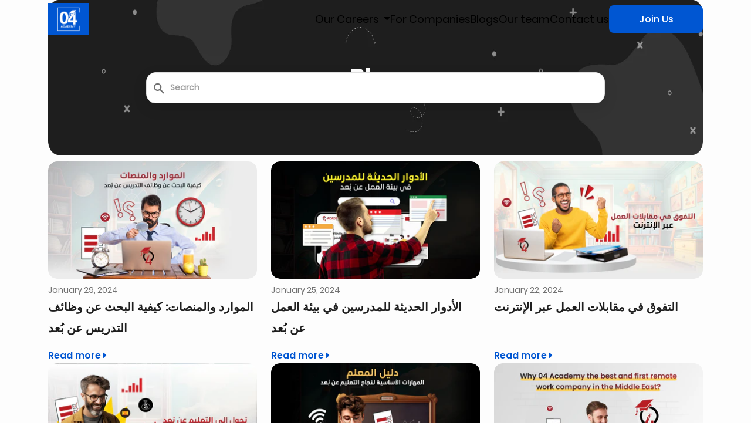

--- FILE ---
content_type: text/html; charset=utf-8
request_url: https://04academy.com/blogs/news/
body_size: 19257
content:
<!doctype html>
<html class="no-touch no-js">
  <head>
    <script>
      (function(H){H.className=H.className.replace(/\bno-js\b/,'js')})(document.documentElement)
    </script>
    <!-- Basic page needs ================================================== -->
    <meta charset="utf-8">
    <meta http-equiv="X-UA-Compatible" content="IE=edge,chrome=1">

    
      <link rel="shortcut icon" href="//04academy.com/cdn/shop/files/04logo-v_32x32_aa73338c-3314-4581-a606-0413a82b7f3d_32x32.png?v=1652343415" type="image/png">
    
    <!--
      <link href="https://cdn.jsdelivr.net/npm/bootstrap@5.2.2/dist/css/bootstrap.min.css" rel="stylesheet" integrity="sha384-Zenh87qX5JnK2Jl0vWa8Ck2rdkQ2Bzep5IDxbcnCeuOxjzrPF/et3URy9Bv1WTRi" crossorigin="anonymous">
      <link rel="stylesheet" href="https://cdnjs.cloudflare.com/ajax/libs/OwlCarousel2/2.3.4/assets/owl.carousel.min.css">
    -->
    <!-- Title and description ================================================== -->
    <title>
      Blog
      
      
       &ndash; 04academy
    </title>

    

    <!-- Product meta ================================================== -->
    <!-- /snippets/social-meta-tags.liquid -->




<meta property="og:site_name" content="04academy">
<meta property="og:url" content="https://04academy.com/blogs/news">
<meta property="og:title" content="Blog">
<meta property="og:type" content="website">
<meta property="og:description" content="أكاديمية زيرو فور أكاديمية متخصصة في تطوير البرامج التدريبية باللغة العربية والكورسات في مجالات القيادة، إدارة المخاطر، التخطيط، الاستراتيجيات، الذكاء الاصطناعي، ريادة الأعمال، البلوكتشين، استشراف المستقبل، الأوشا، الأيزو، ...">





<meta name="twitter:card" content="summary_large_image">
<meta name="twitter:title" content="Blog">
<meta name="twitter:description" content="أكاديمية زيرو فور أكاديمية متخصصة في تطوير البرامج التدريبية باللغة العربية والكورسات في مجالات القيادة، إدارة المخاطر، التخطيط، الاستراتيجيات، الذكاء الاصطناعي، ريادة الأعمال، البلوكتشين، استشراف المستقبل، الأوشا، الأيزو، ...">


    <!-- Helpers ================================================== -->
    <link rel="canonical" href="https://04academy.com/blogs/news">
    <meta name="viewport" content="width=device-width,initial-scale=1">

    <!-- CSS ================================================== -->
    <link href="//04academy.com/cdn/shop/t/9/assets/theme.scss.css?v=48768786370321965221733552949" rel="stylesheet" type="text/css" media="all" />

    <!-- Header hook for plugins ================================================== -->
    <script>window.performance && window.performance.mark && window.performance.mark('shopify.content_for_header.start');</script><meta id="shopify-digital-wallet" name="shopify-digital-wallet" content="/25606520928/digital_wallets/dialog">
<link rel="alternate" type="application/atom+xml" title="Feed" href="/blogs/news.atom" />
<link rel="next" href="/blogs/news?page=2">
<script async="async" src="/checkouts/internal/preloads.js?locale=en-AE"></script>
<script id="shopify-features" type="application/json">{"accessToken":"bfffd849ba2f3050f4e11000680605a3","betas":["rich-media-storefront-analytics"],"domain":"04academy.com","predictiveSearch":true,"shopId":25606520928,"locale":"en"}</script>
<script>var Shopify = Shopify || {};
Shopify.shop = "04academy.myshopify.com";
Shopify.locale = "en";
Shopify.currency = {"active":"AED","rate":"1.0"};
Shopify.country = "AE";
Shopify.theme = {"name":"Modified Supply","id":129237418080,"schema_name":"Supply","schema_version":"8.9.20","theme_store_id":679,"role":"main"};
Shopify.theme.handle = "null";
Shopify.theme.style = {"id":null,"handle":null};
Shopify.cdnHost = "04academy.com/cdn";
Shopify.routes = Shopify.routes || {};
Shopify.routes.root = "/";</script>
<script type="module">!function(o){(o.Shopify=o.Shopify||{}).modules=!0}(window);</script>
<script>!function(o){function n(){var o=[];function n(){o.push(Array.prototype.slice.apply(arguments))}return n.q=o,n}var t=o.Shopify=o.Shopify||{};t.loadFeatures=n(),t.autoloadFeatures=n()}(window);</script>
<script id="shop-js-analytics" type="application/json">{"pageType":"blog"}</script>
<script defer="defer" async type="module" src="//04academy.com/cdn/shopifycloud/shop-js/modules/v2/client.init-shop-cart-sync_BN7fPSNr.en.esm.js"></script>
<script defer="defer" async type="module" src="//04academy.com/cdn/shopifycloud/shop-js/modules/v2/chunk.common_Cbph3Kss.esm.js"></script>
<script defer="defer" async type="module" src="//04academy.com/cdn/shopifycloud/shop-js/modules/v2/chunk.modal_DKumMAJ1.esm.js"></script>
<script type="module">
  await import("//04academy.com/cdn/shopifycloud/shop-js/modules/v2/client.init-shop-cart-sync_BN7fPSNr.en.esm.js");
await import("//04academy.com/cdn/shopifycloud/shop-js/modules/v2/chunk.common_Cbph3Kss.esm.js");
await import("//04academy.com/cdn/shopifycloud/shop-js/modules/v2/chunk.modal_DKumMAJ1.esm.js");

  window.Shopify.SignInWithShop?.initShopCartSync?.({"fedCMEnabled":true,"windoidEnabled":true});

</script>
<script>(function() {
  var isLoaded = false;
  function asyncLoad() {
    if (isLoaded) return;
    isLoaded = true;
    var urls = ["https:\/\/d23dclunsivw3h.cloudfront.net\/redirect-app.js?shop=04academy.myshopify.com"];
    for (var i = 0; i < urls.length; i++) {
      var s = document.createElement('script');
      s.type = 'text/javascript';
      s.async = true;
      s.src = urls[i];
      var x = document.getElementsByTagName('script')[0];
      x.parentNode.insertBefore(s, x);
    }
  };
  if(window.attachEvent) {
    window.attachEvent('onload', asyncLoad);
  } else {
    window.addEventListener('load', asyncLoad, false);
  }
})();</script>
<script id="__st">var __st={"a":25606520928,"offset":7200,"reqid":"d4d3e13a-486f-4840-9489-11b317c0e52b-1769942976","pageurl":"04academy.com\/blogs\/news","s":"blogs-50175770720","u":"6b9acd9758ea","p":"blog","rtyp":"blog","rid":50175770720};</script>
<script>window.ShopifyPaypalV4VisibilityTracking = true;</script>
<script id="captcha-bootstrap">!function(){'use strict';const t='contact',e='account',n='new_comment',o=[[t,t],['blogs',n],['comments',n],[t,'customer']],c=[[e,'customer_login'],[e,'guest_login'],[e,'recover_customer_password'],[e,'create_customer']],r=t=>t.map((([t,e])=>`form[action*='/${t}']:not([data-nocaptcha='true']) input[name='form_type'][value='${e}']`)).join(','),a=t=>()=>t?[...document.querySelectorAll(t)].map((t=>t.form)):[];function s(){const t=[...o],e=r(t);return a(e)}const i='password',u='form_key',d=['recaptcha-v3-token','g-recaptcha-response','h-captcha-response',i],f=()=>{try{return window.sessionStorage}catch{return}},m='__shopify_v',_=t=>t.elements[u];function p(t,e,n=!1){try{const o=window.sessionStorage,c=JSON.parse(o.getItem(e)),{data:r}=function(t){const{data:e,action:n}=t;return t[m]||n?{data:e,action:n}:{data:t,action:n}}(c);for(const[e,n]of Object.entries(r))t.elements[e]&&(t.elements[e].value=n);n&&o.removeItem(e)}catch(o){console.error('form repopulation failed',{error:o})}}const l='form_type',E='cptcha';function T(t){t.dataset[E]=!0}const w=window,h=w.document,L='Shopify',v='ce_forms',y='captcha';let A=!1;((t,e)=>{const n=(g='f06e6c50-85a8-45c8-87d0-21a2b65856fe',I='https://cdn.shopify.com/shopifycloud/storefront-forms-hcaptcha/ce_storefront_forms_captcha_hcaptcha.v1.5.2.iife.js',D={infoText:'Protected by hCaptcha',privacyText:'Privacy',termsText:'Terms'},(t,e,n)=>{const o=w[L][v],c=o.bindForm;if(c)return c(t,g,e,D).then(n);var r;o.q.push([[t,g,e,D],n]),r=I,A||(h.body.append(Object.assign(h.createElement('script'),{id:'captcha-provider',async:!0,src:r})),A=!0)});var g,I,D;w[L]=w[L]||{},w[L][v]=w[L][v]||{},w[L][v].q=[],w[L][y]=w[L][y]||{},w[L][y].protect=function(t,e){n(t,void 0,e),T(t)},Object.freeze(w[L][y]),function(t,e,n,w,h,L){const[v,y,A,g]=function(t,e,n){const i=e?o:[],u=t?c:[],d=[...i,...u],f=r(d),m=r(i),_=r(d.filter((([t,e])=>n.includes(e))));return[a(f),a(m),a(_),s()]}(w,h,L),I=t=>{const e=t.target;return e instanceof HTMLFormElement?e:e&&e.form},D=t=>v().includes(t);t.addEventListener('submit',(t=>{const e=I(t);if(!e)return;const n=D(e)&&!e.dataset.hcaptchaBound&&!e.dataset.recaptchaBound,o=_(e),c=g().includes(e)&&(!o||!o.value);(n||c)&&t.preventDefault(),c&&!n&&(function(t){try{if(!f())return;!function(t){const e=f();if(!e)return;const n=_(t);if(!n)return;const o=n.value;o&&e.removeItem(o)}(t);const e=Array.from(Array(32),(()=>Math.random().toString(36)[2])).join('');!function(t,e){_(t)||t.append(Object.assign(document.createElement('input'),{type:'hidden',name:u})),t.elements[u].value=e}(t,e),function(t,e){const n=f();if(!n)return;const o=[...t.querySelectorAll(`input[type='${i}']`)].map((({name:t})=>t)),c=[...d,...o],r={};for(const[a,s]of new FormData(t).entries())c.includes(a)||(r[a]=s);n.setItem(e,JSON.stringify({[m]:1,action:t.action,data:r}))}(t,e)}catch(e){console.error('failed to persist form',e)}}(e),e.submit())}));const S=(t,e)=>{t&&!t.dataset[E]&&(n(t,e.some((e=>e===t))),T(t))};for(const o of['focusin','change'])t.addEventListener(o,(t=>{const e=I(t);D(e)&&S(e,y())}));const B=e.get('form_key'),M=e.get(l),P=B&&M;t.addEventListener('DOMContentLoaded',(()=>{const t=y();if(P)for(const e of t)e.elements[l].value===M&&p(e,B);[...new Set([...A(),...v().filter((t=>'true'===t.dataset.shopifyCaptcha))])].forEach((e=>S(e,t)))}))}(h,new URLSearchParams(w.location.search),n,t,e,['guest_login'])})(!0,!0)}();</script>
<script integrity="sha256-4kQ18oKyAcykRKYeNunJcIwy7WH5gtpwJnB7kiuLZ1E=" data-source-attribution="shopify.loadfeatures" defer="defer" src="//04academy.com/cdn/shopifycloud/storefront/assets/storefront/load_feature-a0a9edcb.js" crossorigin="anonymous"></script>
<script data-source-attribution="shopify.dynamic_checkout.dynamic.init">var Shopify=Shopify||{};Shopify.PaymentButton=Shopify.PaymentButton||{isStorefrontPortableWallets:!0,init:function(){window.Shopify.PaymentButton.init=function(){};var t=document.createElement("script");t.src="https://04academy.com/cdn/shopifycloud/portable-wallets/latest/portable-wallets.en.js",t.type="module",document.head.appendChild(t)}};
</script>
<script data-source-attribution="shopify.dynamic_checkout.buyer_consent">
  function portableWalletsHideBuyerConsent(e){var t=document.getElementById("shopify-buyer-consent"),n=document.getElementById("shopify-subscription-policy-button");t&&n&&(t.classList.add("hidden"),t.setAttribute("aria-hidden","true"),n.removeEventListener("click",e))}function portableWalletsShowBuyerConsent(e){var t=document.getElementById("shopify-buyer-consent"),n=document.getElementById("shopify-subscription-policy-button");t&&n&&(t.classList.remove("hidden"),t.removeAttribute("aria-hidden"),n.addEventListener("click",e))}window.Shopify?.PaymentButton&&(window.Shopify.PaymentButton.hideBuyerConsent=portableWalletsHideBuyerConsent,window.Shopify.PaymentButton.showBuyerConsent=portableWalletsShowBuyerConsent);
</script>
<script data-source-attribution="shopify.dynamic_checkout.cart.bootstrap">document.addEventListener("DOMContentLoaded",(function(){function t(){return document.querySelector("shopify-accelerated-checkout-cart, shopify-accelerated-checkout")}if(t())Shopify.PaymentButton.init();else{new MutationObserver((function(e,n){t()&&(Shopify.PaymentButton.init(),n.disconnect())})).observe(document.body,{childList:!0,subtree:!0})}}));
</script>

<script>window.performance && window.performance.mark && window.performance.mark('shopify.content_for_header.end');</script>

    
    

    <script src="//04academy.com/cdn/shop/t/9/assets/jquery-2.2.3.min.js?v=58211863146907186831732440500" type="text/javascript"></script>

    <script src="//04academy.com/cdn/shop/t/9/assets/lazysizes.min.js?v=8147953233334221341732440500" async="async"></script>
    <script src="//04academy.com/cdn/shop/t/9/assets/vendor.js?v=106177282645720727331732440556" defer="defer"></script>
    <script src="//04academy.com/cdn/shop/t/9/assets/theme.js?v=88090588602936917221732440567" defer="defer"></script>
    <link href="//04academy.com/cdn/shop/t/9/assets/bootstrap.min.css?v=69809784451560661851732440424" rel="stylesheet" type="text/css" media="all" />
    <link href="//04academy.com/cdn/shop/t/9/assets/owl.carousel.min.css?v=70516089817612781961732440510" rel="stylesheet" type="text/css" media="all" />
    <link href="//04academy.com/cdn/shop/t/9/assets/font-awesome.min.css?v=21869632697367095781732440463" rel="stylesheet" type="text/css" media="all" />
    <link href="//04academy.com/cdn/shop/t/9/assets/custom.css?v=121790334353269133281732522995" rel="stylesheet" type="text/css" media="all" />
    <link href="//04academy.com/cdn/shop/t/9/assets/style.css?v=32077630612369846511732525843" rel="stylesheet" type="text/css" media="all" />

    <style type="text/css">
      #wh-widget-send-button {
        margin: 0 !important;
        padding: 0 !important;
        position: fixed !important;
        z-index: 16000160 !important;
        bottom: 0 !important;
        text-align: center !important;
        height: 90px;
        width: 60px;
        visibility: visible;
        transition: none !important;
      }
      #wh-widget-send-button.wh-widget-right {
        right: 0;
      }
      #wh-widget-send-button.wh-widget-left {
        left: 10px;
      }
      #wh-widget-send-button iframe {
        width: 100%;
        height: 100%;
        border: 0;
      }
      div.clear {
        clear: both;
      }
      #AccessibleNav,.breadcrumb,.site-header,#shopify-section-footer{
        text-align: right;
        direction: rtl;
      }
      #shopify-section-footer .grid-item{
      	float: right;
      }
    </style>
  <link href="https://monorail-edge.shopifysvc.com" rel="dns-prefetch">
<script>(function(){if ("sendBeacon" in navigator && "performance" in window) {try {var session_token_from_headers = performance.getEntriesByType('navigation')[0].serverTiming.find(x => x.name == '_s').description;} catch {var session_token_from_headers = undefined;}var session_cookie_matches = document.cookie.match(/_shopify_s=([^;]*)/);var session_token_from_cookie = session_cookie_matches && session_cookie_matches.length === 2 ? session_cookie_matches[1] : "";var session_token = session_token_from_headers || session_token_from_cookie || "";function handle_abandonment_event(e) {var entries = performance.getEntries().filter(function(entry) {return /monorail-edge.shopifysvc.com/.test(entry.name);});if (!window.abandonment_tracked && entries.length === 0) {window.abandonment_tracked = true;var currentMs = Date.now();var navigation_start = performance.timing.navigationStart;var payload = {shop_id: 25606520928,url: window.location.href,navigation_start,duration: currentMs - navigation_start,session_token,page_type: "blog"};window.navigator.sendBeacon("https://monorail-edge.shopifysvc.com/v1/produce", JSON.stringify({schema_id: "online_store_buyer_site_abandonment/1.1",payload: payload,metadata: {event_created_at_ms: currentMs,event_sent_at_ms: currentMs}}));}}window.addEventListener('pagehide', handle_abandonment_event);}}());</script>
<script id="web-pixels-manager-setup">(function e(e,d,r,n,o){if(void 0===o&&(o={}),!Boolean(null===(a=null===(i=window.Shopify)||void 0===i?void 0:i.analytics)||void 0===a?void 0:a.replayQueue)){var i,a;window.Shopify=window.Shopify||{};var t=window.Shopify;t.analytics=t.analytics||{};var s=t.analytics;s.replayQueue=[],s.publish=function(e,d,r){return s.replayQueue.push([e,d,r]),!0};try{self.performance.mark("wpm:start")}catch(e){}var l=function(){var e={modern:/Edge?\/(1{2}[4-9]|1[2-9]\d|[2-9]\d{2}|\d{4,})\.\d+(\.\d+|)|Firefox\/(1{2}[4-9]|1[2-9]\d|[2-9]\d{2}|\d{4,})\.\d+(\.\d+|)|Chrom(ium|e)\/(9{2}|\d{3,})\.\d+(\.\d+|)|(Maci|X1{2}).+ Version\/(15\.\d+|(1[6-9]|[2-9]\d|\d{3,})\.\d+)([,.]\d+|)( \(\w+\)|)( Mobile\/\w+|) Safari\/|Chrome.+OPR\/(9{2}|\d{3,})\.\d+\.\d+|(CPU[ +]OS|iPhone[ +]OS|CPU[ +]iPhone|CPU IPhone OS|CPU iPad OS)[ +]+(15[._]\d+|(1[6-9]|[2-9]\d|\d{3,})[._]\d+)([._]\d+|)|Android:?[ /-](13[3-9]|1[4-9]\d|[2-9]\d{2}|\d{4,})(\.\d+|)(\.\d+|)|Android.+Firefox\/(13[5-9]|1[4-9]\d|[2-9]\d{2}|\d{4,})\.\d+(\.\d+|)|Android.+Chrom(ium|e)\/(13[3-9]|1[4-9]\d|[2-9]\d{2}|\d{4,})\.\d+(\.\d+|)|SamsungBrowser\/([2-9]\d|\d{3,})\.\d+/,legacy:/Edge?\/(1[6-9]|[2-9]\d|\d{3,})\.\d+(\.\d+|)|Firefox\/(5[4-9]|[6-9]\d|\d{3,})\.\d+(\.\d+|)|Chrom(ium|e)\/(5[1-9]|[6-9]\d|\d{3,})\.\d+(\.\d+|)([\d.]+$|.*Safari\/(?![\d.]+ Edge\/[\d.]+$))|(Maci|X1{2}).+ Version\/(10\.\d+|(1[1-9]|[2-9]\d|\d{3,})\.\d+)([,.]\d+|)( \(\w+\)|)( Mobile\/\w+|) Safari\/|Chrome.+OPR\/(3[89]|[4-9]\d|\d{3,})\.\d+\.\d+|(CPU[ +]OS|iPhone[ +]OS|CPU[ +]iPhone|CPU IPhone OS|CPU iPad OS)[ +]+(10[._]\d+|(1[1-9]|[2-9]\d|\d{3,})[._]\d+)([._]\d+|)|Android:?[ /-](13[3-9]|1[4-9]\d|[2-9]\d{2}|\d{4,})(\.\d+|)(\.\d+|)|Mobile Safari.+OPR\/([89]\d|\d{3,})\.\d+\.\d+|Android.+Firefox\/(13[5-9]|1[4-9]\d|[2-9]\d{2}|\d{4,})\.\d+(\.\d+|)|Android.+Chrom(ium|e)\/(13[3-9]|1[4-9]\d|[2-9]\d{2}|\d{4,})\.\d+(\.\d+|)|Android.+(UC? ?Browser|UCWEB|U3)[ /]?(15\.([5-9]|\d{2,})|(1[6-9]|[2-9]\d|\d{3,})\.\d+)\.\d+|SamsungBrowser\/(5\.\d+|([6-9]|\d{2,})\.\d+)|Android.+MQ{2}Browser\/(14(\.(9|\d{2,})|)|(1[5-9]|[2-9]\d|\d{3,})(\.\d+|))(\.\d+|)|K[Aa][Ii]OS\/(3\.\d+|([4-9]|\d{2,})\.\d+)(\.\d+|)/},d=e.modern,r=e.legacy,n=navigator.userAgent;return n.match(d)?"modern":n.match(r)?"legacy":"unknown"}(),u="modern"===l?"modern":"legacy",c=(null!=n?n:{modern:"",legacy:""})[u],f=function(e){return[e.baseUrl,"/wpm","/b",e.hashVersion,"modern"===e.buildTarget?"m":"l",".js"].join("")}({baseUrl:d,hashVersion:r,buildTarget:u}),m=function(e){var d=e.version,r=e.bundleTarget,n=e.surface,o=e.pageUrl,i=e.monorailEndpoint;return{emit:function(e){var a=e.status,t=e.errorMsg,s=(new Date).getTime(),l=JSON.stringify({metadata:{event_sent_at_ms:s},events:[{schema_id:"web_pixels_manager_load/3.1",payload:{version:d,bundle_target:r,page_url:o,status:a,surface:n,error_msg:t},metadata:{event_created_at_ms:s}}]});if(!i)return console&&console.warn&&console.warn("[Web Pixels Manager] No Monorail endpoint provided, skipping logging."),!1;try{return self.navigator.sendBeacon.bind(self.navigator)(i,l)}catch(e){}var u=new XMLHttpRequest;try{return u.open("POST",i,!0),u.setRequestHeader("Content-Type","text/plain"),u.send(l),!0}catch(e){return console&&console.warn&&console.warn("[Web Pixels Manager] Got an unhandled error while logging to Monorail."),!1}}}}({version:r,bundleTarget:l,surface:e.surface,pageUrl:self.location.href,monorailEndpoint:e.monorailEndpoint});try{o.browserTarget=l,function(e){var d=e.src,r=e.async,n=void 0===r||r,o=e.onload,i=e.onerror,a=e.sri,t=e.scriptDataAttributes,s=void 0===t?{}:t,l=document.createElement("script"),u=document.querySelector("head"),c=document.querySelector("body");if(l.async=n,l.src=d,a&&(l.integrity=a,l.crossOrigin="anonymous"),s)for(var f in s)if(Object.prototype.hasOwnProperty.call(s,f))try{l.dataset[f]=s[f]}catch(e){}if(o&&l.addEventListener("load",o),i&&l.addEventListener("error",i),u)u.appendChild(l);else{if(!c)throw new Error("Did not find a head or body element to append the script");c.appendChild(l)}}({src:f,async:!0,onload:function(){if(!function(){var e,d;return Boolean(null===(d=null===(e=window.Shopify)||void 0===e?void 0:e.analytics)||void 0===d?void 0:d.initialized)}()){var d=window.webPixelsManager.init(e)||void 0;if(d){var r=window.Shopify.analytics;r.replayQueue.forEach((function(e){var r=e[0],n=e[1],o=e[2];d.publishCustomEvent(r,n,o)})),r.replayQueue=[],r.publish=d.publishCustomEvent,r.visitor=d.visitor,r.initialized=!0}}},onerror:function(){return m.emit({status:"failed",errorMsg:"".concat(f," has failed to load")})},sri:function(e){var d=/^sha384-[A-Za-z0-9+/=]+$/;return"string"==typeof e&&d.test(e)}(c)?c:"",scriptDataAttributes:o}),m.emit({status:"loading"})}catch(e){m.emit({status:"failed",errorMsg:(null==e?void 0:e.message)||"Unknown error"})}}})({shopId: 25606520928,storefrontBaseUrl: "https://04academy.com",extensionsBaseUrl: "https://extensions.shopifycdn.com/cdn/shopifycloud/web-pixels-manager",monorailEndpoint: "https://monorail-edge.shopifysvc.com/unstable/produce_batch",surface: "storefront-renderer",enabledBetaFlags: ["2dca8a86"],webPixelsConfigList: [{"id":"48267360","eventPayloadVersion":"v1","runtimeContext":"LAX","scriptVersion":"1","type":"CUSTOM","privacyPurposes":["ANALYTICS"],"name":"Google Analytics tag (migrated)"},{"id":"shopify-app-pixel","configuration":"{}","eventPayloadVersion":"v1","runtimeContext":"STRICT","scriptVersion":"0450","apiClientId":"shopify-pixel","type":"APP","privacyPurposes":["ANALYTICS","MARKETING"]},{"id":"shopify-custom-pixel","eventPayloadVersion":"v1","runtimeContext":"LAX","scriptVersion":"0450","apiClientId":"shopify-pixel","type":"CUSTOM","privacyPurposes":["ANALYTICS","MARKETING"]}],isMerchantRequest: false,initData: {"shop":{"name":"04academy","paymentSettings":{"currencyCode":"AED"},"myshopifyDomain":"04academy.myshopify.com","countryCode":"AE","storefrontUrl":"https:\/\/04academy.com"},"customer":null,"cart":null,"checkout":null,"productVariants":[],"purchasingCompany":null},},"https://04academy.com/cdn","1d2a099fw23dfb22ep557258f5m7a2edbae",{"modern":"","legacy":""},{"shopId":"25606520928","storefrontBaseUrl":"https:\/\/04academy.com","extensionBaseUrl":"https:\/\/extensions.shopifycdn.com\/cdn\/shopifycloud\/web-pixels-manager","surface":"storefront-renderer","enabledBetaFlags":"[\"2dca8a86\"]","isMerchantRequest":"false","hashVersion":"1d2a099fw23dfb22ep557258f5m7a2edbae","publish":"custom","events":"[[\"page_viewed\",{}]]"});</script><script>
  window.ShopifyAnalytics = window.ShopifyAnalytics || {};
  window.ShopifyAnalytics.meta = window.ShopifyAnalytics.meta || {};
  window.ShopifyAnalytics.meta.currency = 'AED';
  var meta = {"page":{"pageType":"blog","resourceType":"blog","resourceId":50175770720,"requestId":"d4d3e13a-486f-4840-9489-11b317c0e52b-1769942976"}};
  for (var attr in meta) {
    window.ShopifyAnalytics.meta[attr] = meta[attr];
  }
</script>
<script class="analytics">
  (function () {
    var customDocumentWrite = function(content) {
      var jquery = null;

      if (window.jQuery) {
        jquery = window.jQuery;
      } else if (window.Checkout && window.Checkout.$) {
        jquery = window.Checkout.$;
      }

      if (jquery) {
        jquery('body').append(content);
      }
    };

    var hasLoggedConversion = function(token) {
      if (token) {
        return document.cookie.indexOf('loggedConversion=' + token) !== -1;
      }
      return false;
    }

    var setCookieIfConversion = function(token) {
      if (token) {
        var twoMonthsFromNow = new Date(Date.now());
        twoMonthsFromNow.setMonth(twoMonthsFromNow.getMonth() + 2);

        document.cookie = 'loggedConversion=' + token + '; expires=' + twoMonthsFromNow;
      }
    }

    var trekkie = window.ShopifyAnalytics.lib = window.trekkie = window.trekkie || [];
    if (trekkie.integrations) {
      return;
    }
    trekkie.methods = [
      'identify',
      'page',
      'ready',
      'track',
      'trackForm',
      'trackLink'
    ];
    trekkie.factory = function(method) {
      return function() {
        var args = Array.prototype.slice.call(arguments);
        args.unshift(method);
        trekkie.push(args);
        return trekkie;
      };
    };
    for (var i = 0; i < trekkie.methods.length; i++) {
      var key = trekkie.methods[i];
      trekkie[key] = trekkie.factory(key);
    }
    trekkie.load = function(config) {
      trekkie.config = config || {};
      trekkie.config.initialDocumentCookie = document.cookie;
      var first = document.getElementsByTagName('script')[0];
      var script = document.createElement('script');
      script.type = 'text/javascript';
      script.onerror = function(e) {
        var scriptFallback = document.createElement('script');
        scriptFallback.type = 'text/javascript';
        scriptFallback.onerror = function(error) {
                var Monorail = {
      produce: function produce(monorailDomain, schemaId, payload) {
        var currentMs = new Date().getTime();
        var event = {
          schema_id: schemaId,
          payload: payload,
          metadata: {
            event_created_at_ms: currentMs,
            event_sent_at_ms: currentMs
          }
        };
        return Monorail.sendRequest("https://" + monorailDomain + "/v1/produce", JSON.stringify(event));
      },
      sendRequest: function sendRequest(endpointUrl, payload) {
        // Try the sendBeacon API
        if (window && window.navigator && typeof window.navigator.sendBeacon === 'function' && typeof window.Blob === 'function' && !Monorail.isIos12()) {
          var blobData = new window.Blob([payload], {
            type: 'text/plain'
          });

          if (window.navigator.sendBeacon(endpointUrl, blobData)) {
            return true;
          } // sendBeacon was not successful

        } // XHR beacon

        var xhr = new XMLHttpRequest();

        try {
          xhr.open('POST', endpointUrl);
          xhr.setRequestHeader('Content-Type', 'text/plain');
          xhr.send(payload);
        } catch (e) {
          console.log(e);
        }

        return false;
      },
      isIos12: function isIos12() {
        return window.navigator.userAgent.lastIndexOf('iPhone; CPU iPhone OS 12_') !== -1 || window.navigator.userAgent.lastIndexOf('iPad; CPU OS 12_') !== -1;
      }
    };
    Monorail.produce('monorail-edge.shopifysvc.com',
      'trekkie_storefront_load_errors/1.1',
      {shop_id: 25606520928,
      theme_id: 129237418080,
      app_name: "storefront",
      context_url: window.location.href,
      source_url: "//04academy.com/cdn/s/trekkie.storefront.c59ea00e0474b293ae6629561379568a2d7c4bba.min.js"});

        };
        scriptFallback.async = true;
        scriptFallback.src = '//04academy.com/cdn/s/trekkie.storefront.c59ea00e0474b293ae6629561379568a2d7c4bba.min.js';
        first.parentNode.insertBefore(scriptFallback, first);
      };
      script.async = true;
      script.src = '//04academy.com/cdn/s/trekkie.storefront.c59ea00e0474b293ae6629561379568a2d7c4bba.min.js';
      first.parentNode.insertBefore(script, first);
    };
    trekkie.load(
      {"Trekkie":{"appName":"storefront","development":false,"defaultAttributes":{"shopId":25606520928,"isMerchantRequest":null,"themeId":129237418080,"themeCityHash":"16910948430241224909","contentLanguage":"en","currency":"AED","eventMetadataId":"e8ed0fa0-ad74-4889-afbd-6d80dde002d0"},"isServerSideCookieWritingEnabled":true,"monorailRegion":"shop_domain","enabledBetaFlags":["65f19447","b5387b81"]},"Session Attribution":{},"S2S":{"facebookCapiEnabled":false,"source":"trekkie-storefront-renderer","apiClientId":580111}}
    );

    var loaded = false;
    trekkie.ready(function() {
      if (loaded) return;
      loaded = true;

      window.ShopifyAnalytics.lib = window.trekkie;

      var originalDocumentWrite = document.write;
      document.write = customDocumentWrite;
      try { window.ShopifyAnalytics.merchantGoogleAnalytics.call(this); } catch(error) {};
      document.write = originalDocumentWrite;

      window.ShopifyAnalytics.lib.page(null,{"pageType":"blog","resourceType":"blog","resourceId":50175770720,"requestId":"d4d3e13a-486f-4840-9489-11b317c0e52b-1769942976","shopifyEmitted":true});

      var match = window.location.pathname.match(/checkouts\/(.+)\/(thank_you|post_purchase)/)
      var token = match? match[1]: undefined;
      if (!hasLoggedConversion(token)) {
        setCookieIfConversion(token);
        
      }
    });


        var eventsListenerScript = document.createElement('script');
        eventsListenerScript.async = true;
        eventsListenerScript.src = "//04academy.com/cdn/shopifycloud/storefront/assets/shop_events_listener-3da45d37.js";
        document.getElementsByTagName('head')[0].appendChild(eventsListenerScript);

})();</script>
  <script>
  if (!window.ga || (window.ga && typeof window.ga !== 'function')) {
    window.ga = function ga() {
      (window.ga.q = window.ga.q || []).push(arguments);
      if (window.Shopify && window.Shopify.analytics && typeof window.Shopify.analytics.publish === 'function') {
        window.Shopify.analytics.publish("ga_stub_called", {}, {sendTo: "google_osp_migration"});
      }
      console.error("Shopify's Google Analytics stub called with:", Array.from(arguments), "\nSee https://help.shopify.com/manual/promoting-marketing/pixels/pixel-migration#google for more information.");
    };
    if (window.Shopify && window.Shopify.analytics && typeof window.Shopify.analytics.publish === 'function') {
      window.Shopify.analytics.publish("ga_stub_initialized", {}, {sendTo: "google_osp_migration"});
    }
  }
</script>
<script
  defer
  src="https://04academy.com/cdn/shopifycloud/perf-kit/shopify-perf-kit-3.1.0.min.js"
  data-application="storefront-renderer"
  data-shop-id="25606520928"
  data-render-region="gcp-us-central1"
  data-page-type="blog"
  data-theme-instance-id="129237418080"
  data-theme-name="Supply"
  data-theme-version="8.9.20"
  data-monorail-region="shop_domain"
  data-resource-timing-sampling-rate="10"
  data-shs="true"
  data-shs-beacon="true"
  data-shs-export-with-fetch="true"
  data-shs-logs-sample-rate="1"
  data-shs-beacon-endpoint="https://04academy.com/api/collect"
></script>
</head>

  <body
    id="blog"
    class="template-blog"
  >
    <div id="shopify-section-header" class="shopify-section header-section"><header class="site-header" role="banner" data-section-id="header" data-section-type="header-section">
  <div class="wrapper">

    <div class="grid--full">
      <div class="grid-item large--one-half">
        
          <div class="h1 header-logo" itemscope itemtype="http://schema.org/Organization">
        
          
          

          <a href="/" itemprop="url">
            <div class="lazyload__image-wrapper no-js header-logo__image" style="max-width:100px;">
              <div style="padding-top:100.0%;">
                <img class="lazyload js"
                  data-src="//04academy.com/cdn/shop/files/04_academy_logo_1_{width}x.png?v=1613727300"
                  data-widths="[180, 360, 540, 720, 900, 1080, 1296, 1512, 1728, 2048]"
                  data-aspectratio="1.0"
                  data-sizes="auto"
                  alt="04academy"
                  style="width:100px;">
              </div>
            </div>
            <noscript>
              
              <img src="//04academy.com/cdn/shop/files/04_academy_logo_1_100x.png?v=1613727300"
                srcset="//04academy.com/cdn/shop/files/04_academy_logo_1_100x.png?v=1613727300 1x, //04academy.com/cdn/shop/files/04_academy_logo_1_100x@2x.png?v=1613727300 2x"
                alt="04academy"
                itemprop="logo"
                style="max-width:100px;">
            </noscript>
          </a>
          
        
          </div>
        
      </div>

      <div class="grid-item large--one-half text-center large--text-left">
        
          <div class="site-header--text-links">
            

            
              <span class="site-header--meta-links medium-down--hide">
                
                  <a href="https://shopify.com/25606520928/account?locale=en&amp;region_country=AE" id="customer_login_link">Sign in</a>
                  <span class="site-header--spacer">or</span>
                  <a href="https://shopify.com/25606520928/account?locale=en" id="customer_register_link">Create an Account</a>
                
              </span>
            
          </div>

          <br class="medium-down--hide">
        

        <form action="/search" method="get" class="search-bar" role="search">
  <input type="hidden" name="type" value="product">

  <input type="search" name="q" value="" placeholder="البحث عن المنتجات ..." aria-label="Search all products...">
  <button type="submit" class="search-bar--submit icon-fallback-text">
    <span class="icon icon-search" aria-hidden="true"></span>
    <span class="fallback-text">Search</span>
  </button>
</form>


        <a href="/cart" class="header-cart-btn cart-toggle">
          <span class="icon icon-cart"></span>
          العربه <span class="cart-count cart-badge--desktop hidden-count">0</span>
        </a>
      </div>
    </div>

  </div>
</header>

<div id="mobileNavBar">
  <div class="display-table-cell">
    <button class="menu-toggle mobileNavBar-link" aria-controls="navBar" aria-expanded="false"><span class="icon icon-hamburger" aria-hidden="true"></span>Menu</button>
  </div>
  <div class="display-table-cell">
    <a href="/cart" class="cart-toggle mobileNavBar-link">
      <span class="icon icon-cart"></span>
      Cart <span class="cart-count hidden-count">0</span>
    </a>
  </div>
</div>

<nav class="nav-bar" id="navBar" role="navigation">
  <div class="wrapper">
    <form action="/search" method="get" class="search-bar" role="search">
  <input type="hidden" name="type" value="product">

  <input type="search" name="q" value="" placeholder="البحث عن المنتجات ..." aria-label="Search all products...">
  <button type="submit" class="search-bar--submit icon-fallback-text">
    <span class="icon icon-search" aria-hidden="true"></span>
    <span class="fallback-text">Search</span>
  </button>
</form>

    <ul class="mobile-nav" id="MobileNav">
  
  
    
      <li>
        <a
          href="/"
          class="mobile-nav--link"
          data-meganav-type="child"
          >
            الرئيسية
        </a>
      </li>
    
  
    
      <li>
        <a
          href="/collections/all"
          class="mobile-nav--link"
          data-meganav-type="child"
          >
            جميع الدورات
        </a>
      </li>
    
  
    
      <li>
        <a
          href="/pages/about-us"
          class="mobile-nav--link"
          data-meganav-type="child"
          >
             ماذا عنا
        </a>
      </li>
    
  
    
      <li>
        <a
          href="https://04academy.com/blogs/news/"
          class="mobile-nav--link"
          data-meganav-type="child"
          >
            المدونة
        </a>
      </li>
    
  
    
      <li>
        <a
          href="/pages/%D9%85%D9%86%D8%B5%D8%A9-%D8%A7%D9%84%D9%85%D8%A4%D8%B3%D8%B3%D8%A7%D8%AA"
          class="mobile-nav--link"
          data-meganav-type="child"
          >
            منصة المؤسسات
        </a>
      </li>
    
  
    
      <li>
        <a
          href="/pages/%D9%85%D9%86%D8%B5%D8%A9-%D8%B2%D9%8A%D8%B1%D9%88-%D9%81%D9%88%D8%B1-%D9%88%D8%A7%D8%AA%D8%B3%D8%A7%D8%A8-%D9%84%D9%84%D8%B0%D9%83%D8%A7%D8%A1-%D8%A7%D9%84%D8%A7%D8%B5%D8%B7%D9%86%D8%A7%D8%B9%D9%8A"
          class="mobile-nav--link"
          data-meganav-type="child"
          >
            منصة زيرو فور واتساب للذكاء الاصطناعي
        </a>
      </li>
    
  
    
      <li>
        <a
          href="/pages/%D8%A7%D9%84%D9%85%D8%AF%D8%B1%D8%A8%D9%8A%D9%86"
          class="mobile-nav--link"
          data-meganav-type="child"
          >
            المدربين
        </a>
      </li>
    
  
    
      <li>
        <a
          href="/pages/%D8%AF%D9%88%D8%B1%D8%A7%D8%AA-%D8%A7%D9%84%D9%84%D8%BA%D8%A7%D8%AA"
          class="mobile-nav--link"
          data-meganav-type="child"
          >
            دورات اللغات
        </a>
      </li>
    
  
    
      
      <li
        class="mobile-nav--has-dropdown "
        aria-haspopup="true">
        <a
          href="/pages/careers"
          class="mobile-nav--link"
          data-meganav-type="parent"
          >
            Careers
        </a>
        <button class="icon icon-arrow-down mobile-nav--button"
          aria-expanded="false"
          aria-label="Careers Menu">
        </button>
        <ul
          id="MenuParent-9"
          class="mobile-nav--dropdown "
          data-meganav-dropdown>
          
            
              <li>
                <a
                  href="/pages/teaching-and-coaching"
                  class="mobile-nav--link"
                  data-meganav-type="child"
                  >
                    Teaching &amp; coaching
                </a>
              </li>
            
          
            
              <li>
                <a
                  href="/pages/marketing-careers"
                  class="mobile-nav--link"
                  data-meganav-type="child"
                  >
                    Marketing Careers 
                </a>
              </li>
            
          
            
              <li>
                <a
                  href="/pages/design-careers"
                  class="mobile-nav--link"
                  data-meganav-type="child"
                  >
                    Design Careers
                </a>
              </li>
            
          
            
              <li>
                <a
                  href="/pages/management-careers"
                  class="mobile-nav--link"
                  data-meganav-type="child"
                  >
                    Management Careers 
                </a>
              </li>
            
          
        </ul>
      </li>
    
  

  
    
      <li class="customer-navlink large--hide"><a href="https://shopify.com/25606520928/account?locale=en&amp;region_country=AE" id="customer_login_link">Sign in</a></li>
      <li class="customer-navlink large--hide"><a href="https://shopify.com/25606520928/account?locale=en" id="customer_register_link">Create an Account</a></li>
    
  
</ul>

    <ul class="site-nav" id="AccessibleNav">
  
  
    
      <li>
        <a
          href="/"
          class="site-nav--link"
          data-meganav-type="child"
          >
            الرئيسية
        </a>
      </li>
    
  
    
      <li>
        <a
          href="/collections/all"
          class="site-nav--link"
          data-meganav-type="child"
          >
            جميع الدورات
        </a>
      </li>
    
  
    
      <li>
        <a
          href="/pages/about-us"
          class="site-nav--link"
          data-meganav-type="child"
          >
             ماذا عنا
        </a>
      </li>
    
  
    
      <li>
        <a
          href="https://04academy.com/blogs/news/"
          class="site-nav--link"
          data-meganav-type="child"
          >
            المدونة
        </a>
      </li>
    
  
    
      <li>
        <a
          href="/pages/%D9%85%D9%86%D8%B5%D8%A9-%D8%A7%D9%84%D9%85%D8%A4%D8%B3%D8%B3%D8%A7%D8%AA"
          class="site-nav--link"
          data-meganav-type="child"
          >
            منصة المؤسسات
        </a>
      </li>
    
  
    
      <li>
        <a
          href="/pages/%D9%85%D9%86%D8%B5%D8%A9-%D8%B2%D9%8A%D8%B1%D9%88-%D9%81%D9%88%D8%B1-%D9%88%D8%A7%D8%AA%D8%B3%D8%A7%D8%A8-%D9%84%D9%84%D8%B0%D9%83%D8%A7%D8%A1-%D8%A7%D9%84%D8%A7%D8%B5%D8%B7%D9%86%D8%A7%D8%B9%D9%8A"
          class="site-nav--link"
          data-meganav-type="child"
          >
            منصة زيرو فور واتساب للذكاء الاصطناعي
        </a>
      </li>
    
  
    
      <li>
        <a
          href="/pages/%D8%A7%D9%84%D9%85%D8%AF%D8%B1%D8%A8%D9%8A%D9%86"
          class="site-nav--link"
          data-meganav-type="child"
          >
            المدربين
        </a>
      </li>
    
  
    
      <li>
        <a
          href="/pages/%D8%AF%D9%88%D8%B1%D8%A7%D8%AA-%D8%A7%D9%84%D9%84%D8%BA%D8%A7%D8%AA"
          class="site-nav--link"
          data-meganav-type="child"
          >
            دورات اللغات
        </a>
      </li>
    
  
    
      
      <li
        class="site-nav--has-dropdown "
        aria-haspopup="true">
        <a
          href="/pages/careers"
          class="site-nav--link"
          data-meganav-type="parent"
          aria-controls="MenuParent-9"
          aria-expanded="false"
          >
            Careers
            <span class="icon icon-arrow-down" aria-hidden="true"></span>
        </a>
        <ul
          id="MenuParent-9"
          class="site-nav--dropdown "
          data-meganav-dropdown>
          
            
              <li>
                <a
                  href="/pages/teaching-and-coaching"
                  class="site-nav--link"
                  data-meganav-type="child"
                  
                  tabindex="-1">
                    Teaching &amp; coaching
                </a>
              </li>
            
          
            
              <li>
                <a
                  href="/pages/marketing-careers"
                  class="site-nav--link"
                  data-meganav-type="child"
                  
                  tabindex="-1">
                    Marketing Careers 
                </a>
              </li>
            
          
            
              <li>
                <a
                  href="/pages/design-careers"
                  class="site-nav--link"
                  data-meganav-type="child"
                  
                  tabindex="-1">
                    Design Careers
                </a>
              </li>
            
          
            
              <li>
                <a
                  href="/pages/management-careers"
                  class="site-nav--link"
                  data-meganav-type="child"
                  
                  tabindex="-1">
                    Management Careers 
                </a>
              </li>
            
          
        </ul>
      </li>
    
  

  
    
      <li class="customer-navlink large--hide"><a href="https://shopify.com/25606520928/account?locale=en&amp;region_country=AE" id="customer_login_link">Sign in</a></li>
      <li class="customer-navlink large--hide"><a href="https://shopify.com/25606520928/account?locale=en" id="customer_register_link">Create an Account</a></li>
    
  
</ul>

  </div>
</nav>




</div>

    <main
      class="wrapper main-content"
      role="main"
    >
      <style>
  header.site-header,
  .nav-bar,
  div#mobileNavBar {
      display: none;
  }
  main.wrapper.main-content {
      padding: 0;
      max-width: 100%;
  } 
  body {
    background-color: #fff;
  }
</style>
<section class="main-page blog-page" >
  
  <div class="header-main">
  <nav class="new-navbar navbar navbar-expand-lg" id="navbar">
    <div class="container">
      <a class="navbar-brand" href="/"
        ><img src="//04academy.com/cdn/shop/t/9/assets/blue-logo.svg?v=61213528435870094411732510803" width="70" height="71" alt="logo" id="header-logo"
      ></a>
      <button
        class="navbar-toggler"
        type="button"
        data-bs-toggle="collapse"
        data-bs-target="#navbarSupportedContent"
        aria-controls="navbarSupportedContent"
        aria-expanded="false"
        aria-label="Toggle navigation"
      >
        <!-- when declare a variable, you should give it a value at first, then you can change it conditionally -->
        
        
        <img src="//04academy.com/cdn/shop/t/9/assets/blue-burger.svg?v=178095951832929357921732514685" width="28" height="28" alt="menu-icon" id="menu-icon">
        <!-- <span class="navbar-toggler-icon"></span> -->
      </button>
      <div class="collapse navbar-collapse" id="navbarSupportedContent">
        <ul class="navbar-nav">
          <li class="nav-item dropdown">
            <a
              class="nav-link dropdown-toggle"
              href="#"
              role="button"
              data-bs-toggle="dropdown"
              aria-expanded="false"
            >
              Our Careers
            </a>
            <ul class="dropdown-menu">
              <li><a class="dropdown-item" href="/pages/careers">Careers</a></li>
              <li><a class="dropdown-item" href="/pages/teaching-and-coaching">Teaching & Coaching</a></li>
              <li><a class="dropdown-item" href="/pages/marketing-careers">Marketing Careers</a></li>
              <li><a class="dropdown-item" href="/pages/design-careers">Design Careers</a></li>
              <li><a class="dropdown-item" href="/pages/management-careers">Management Careers</a></li>
            </ul>
          </li>
          <li class="nav-item">
            <a class="nav-link" href="/pages/for-companies">For Companies</a>
          </li>
          <li class="nav-item">
            <a class="nav-link" href="/blogs/news/">Blogs</a>
          </li>
          <li class="nav-item">
            <a class="nav-link" href="/pages/book-a-cousultation">Our team</a>
          </li>
          <li class="nav-item">
            <a class="nav-link contact-link" href="/pages/join-us-for-your-job-now">Contact us</a>
          </li>
          <li class="nav-item">
            <a class="btn join-btn" href="/pages/join-us-for-your-job-now">Join us</a>
          </li>
        </ul>
      </div>
    </div>
  </nav>
</div>

  <div class="blog-banner">
    <div class="container">
      <div class="text">
        <h1>Blog</h1>
        <!-- 
        <h1>Blog</h1>
       -->
      </div>
      <img src="//04academy.com/cdn/shop/t/9/assets/blog-banner.png?v=103903497602605348151732440417" width="1504" height="264" alt='image'/>
    </div>
  </div>
  <div class="search-sec">
    <div class="container">
      <form action="/search" method="get" class="search-bar" role="search">
        <input type="hidden" name="type" value="product">
      
        <input type="search" class="form-control" name="q" value="" placeholder="Search" aria-label="Search all products...">
        <button type="submit" class="search-bar--submit icon-fallback-text">
          <span class="icon icon-search" aria-hidden="true"></span>
          <span class="fallback-text">Search</span>
        </button>
      </form>
    </div>
  </div>

  <div class="container">
    <hr>
    






<nav class="breadcrumb" role="navigation" aria-label="breadcrumbs">
  <!-- <a href="/" title="Back to the frontpage">الرئيسية</a> -->

  

    <span class="divider" aria-hidden="true">&rsaquo;</span>
    
    <span>Blog</span>
    

  
</nav>



<div class="grid grid-border">

  <div class="grid-item large--four-fifths">
    <div class="grid">
      <div class="grid-item large--ten-twelfths">

       <div class="row">
        

        <div class="col-lg-4 col-md-6 col-12">
        <div class="rte">
        
          

          <a href="/blogs/news/resources-platforms-finding-remote-teaching-jobs" alt="الموارد والمنصات: كيفية البحث عن وظائف التدريس عن بُعد"><div class="lazyload__image-wrapper" data-image-id="103072366688" style="max-width: 650px">
              <div class="lazyload__image-wrapper no-js" style="padding-top:56.25%;">
                <img class="lazyload js article__image"
                src="//04academy.com/cdn/shop/articles/2_300x.png?v=1706528834"
                data-src="//04academy.com/cdn/shop/articles/2_{width}x.png?v=1706528834"
                data-widths="[180, 360, 540, 720, 900, 1080, 1296, 1512, 1728, 2048]"
                data-aspectratio="1.7777777777777777"
                data-sizes="auto"
                alt="الموارد والمنصات: كيفية البحث عن وظائف التدريس عن بُعد">
              </div>
            </div>
            <noscript>
              <img src="//04academy.com/cdn/shop/articles/2_580x.png?v=1706528834"
                srcset="//04academy.com/cdn/shop/articles/2_580x.png?v=1706528834 1x, //04academy.com/cdn/shop/articles/2_580x@2x.png?v=1706528834 2x"
                alt="الموارد والمنصات: كيفية البحث عن وظائف التدريس عن بُعد" style="opacity:1;">
            </noscript>
          </a>
          <div class="info">
            <p class="text-light">
              <!-- 
              
              Posted by 
              <strong>Dalia daliaabdelrhman836@gmail.com</strong>
               on  -->
              <strong><time pubdate datetime="2024-01-29T13:49:14Z">January 29, 2024</time></strong>
            </p>
            <h2><a href="/blogs/news/resources-platforms-finding-remote-teaching-jobs">الموارد والمنصات: كيفية البحث عن وظائف التدريس عن بُعد</a></h2>
            
          </div>
        <!-- 
          
            <p>في السنوات الأخيرة، ازداد الاهتمام بالتعليم عن بُعد وتوظيف التكنولوجيا في العملية التعليمية. ومع تطور تقنيات الاتصال والتواصل، أصبح بإمكان المدرسين العمل وتدريس الطلاب عن بُعد بشكل فعّال. إذا كنت مدرسًا يبحث عن فرص التدريس عن بُعد، فإليك بعض الطُرق لمساعدتك في العثور على هذه الفرص والنجاح فيها. تحديد مجال تدريس مُحدد قبل البحث عن فرص التدريس عن بُعد، يجب عليك تحديد المجال التعليمي الذي ترغب في تدريسه والذي لديك المؤهلات العلمية والشهادات التعليمية المناسبة فيه التي تمكنك من تدريسه والخبرة الكافية. إعداد سيرة ذاتية قوية عند البحث عن فرص التدريس عن بُعد، يجب إعداد سيرة ذاتية تبرز خبراتك ومهاراتك...</p>
           -->
        </div>

        <ul>
          

          

        </ul>

        <div class="action">
          <a href="/blogs/news/resources-platforms-finding-remote-teaching-jobs">Read more <i class="fa fa-caret-right" aria-hidden="true"></i>
          </a>
        </div>

        </div>
      

        <div class="col-lg-4 col-md-6 col-12">
        <div class="rte">
        
          

          <a href="/blogs/news/modern-roles-teachers-remote-learning" alt="الأدوار الحديثة للمدرسين في بيئة العمل عن بُعد"><div class="lazyload__image-wrapper" data-image-id="103072628832" style="max-width: 650px">
              <div class="lazyload__image-wrapper no-js" style="padding-top:56.25%;">
                <img class="lazyload js article__image"
                src="//04academy.com/cdn/shop/articles/28b4125ac2c2a42c87c3cb751fedc7a4_300x.png?v=1706181765"
                data-src="//04academy.com/cdn/shop/articles/28b4125ac2c2a42c87c3cb751fedc7a4_{width}x.png?v=1706181765"
                data-widths="[180, 360, 540, 720, 900, 1080, 1296, 1512, 1728, 2048]"
                data-aspectratio="1.7777777777777777"
                data-sizes="auto"
                alt="الأدوار الحديثة للمدرسين في بيئة العمل عن بُعد">
              </div>
            </div>
            <noscript>
              <img src="//04academy.com/cdn/shop/articles/28b4125ac2c2a42c87c3cb751fedc7a4_580x.png?v=1706181765"
                srcset="//04academy.com/cdn/shop/articles/28b4125ac2c2a42c87c3cb751fedc7a4_580x.png?v=1706181765 1x, //04academy.com/cdn/shop/articles/28b4125ac2c2a42c87c3cb751fedc7a4_580x@2x.png?v=1706181765 2x"
                alt="الأدوار الحديثة للمدرسين في بيئة العمل عن بُعد" style="opacity:1;">
            </noscript>
          </a>
          <div class="info">
            <p class="text-light">
              <!-- 
              
              Posted by 
              <strong>Dalia daliaabdelrhman836@gmail.com</strong>
               on  -->
              <strong><time pubdate datetime="2024-01-25T13:35:52Z">January 25, 2024</time></strong>
            </p>
            <h2><a href="/blogs/news/modern-roles-teachers-remote-learning">الأدوار الحديثة للمدرسين في بيئة العمل عن بُعد</a></h2>
            
          </div>
        <!-- 
          
            <p>في العقد الماضي، شهد العالم تطورًا هائلا في مجال التكنولوجيا والاتصالات؛ مما أدى إلى تغييرات جذرية في مجال التعليم. واحدة من هذه التغييرات هي ظهور بيئة العمل عن بُعد، حيث يتم توصيل المحتوى التعليمي والتواصل بين المدرسين والطلاب عبر الإنترنت. ومع هذه التغييرات، تغيرت أيضًا أدوار المدرسين الحديثة في هذه البيئة. إليك بعض الأدوار الحديثة التي يقوم بها المدرسون في بيئة العمل عن بُعد مدرب للطلاب: بيئة العمل عن بُعد تتطلب من المدرس أن يكون مدربًا فعالًا للطلاب، يجب أن يقدم المدرس التوجيه والدعم للطلاب عبر الإنترنت، ويشجعهم ويحفزهم على الاستمرار في التعلم. يتطلب ذلك إتقان مهارات الاتصال الافتراضي، وتوفير...</p>
           -->
        </div>

        <ul>
          

          

        </ul>

        <div class="action">
          <a href="/blogs/news/modern-roles-teachers-remote-learning">Read more <i class="fa fa-caret-right" aria-hidden="true"></i>
          </a>
        </div>

        </div>
      

        <div class="col-lg-4 col-md-6 col-12">
        <div class="rte">
        
          

          <a href="/blogs/news/excelling-in-online-job-interviews" alt="التفوق في مقابلات العمل عبر الإنترنت"><div class="lazyload__image-wrapper" data-image-id="103072497760" style="max-width: 650px">
              <div class="lazyload__image-wrapper no-js" style="padding-top:56.25%;">
                <img class="lazyload js article__image"
                src="//04academy.com/cdn/shop/articles/2_1ecf4fc9-8267-4abf-9457-32ef2f5a9740_300x.png?v=1705917992"
                data-src="//04academy.com/cdn/shop/articles/2_1ecf4fc9-8267-4abf-9457-32ef2f5a9740_{width}x.png?v=1705917992"
                data-widths="[180, 360, 540, 720, 900, 1080, 1296, 1512, 1728, 2048]"
                data-aspectratio="1.7777777777777777"
                data-sizes="auto"
                alt="التفوق في مقابلات العمل عبر الإنترنت">
              </div>
            </div>
            <noscript>
              <img src="//04academy.com/cdn/shop/articles/2_1ecf4fc9-8267-4abf-9457-32ef2f5a9740_580x.png?v=1705917992"
                srcset="//04academy.com/cdn/shop/articles/2_1ecf4fc9-8267-4abf-9457-32ef2f5a9740_580x.png?v=1705917992 1x, //04academy.com/cdn/shop/articles/2_1ecf4fc9-8267-4abf-9457-32ef2f5a9740_580x@2x.png?v=1705917992 2x"
                alt="التفوق في مقابلات العمل عبر الإنترنت" style="opacity:1;">
            </noscript>
          </a>
          <div class="info">
            <p class="text-light">
              <!-- 
              
              Posted by 
              <strong>Dalia daliaabdelrhman836@gmail.com</strong>
               on  -->
              <strong><time pubdate datetime="2024-01-22T12:06:36Z">January 22, 2024</time></strong>
            </p>
            <h2><a href="/blogs/news/excelling-in-online-job-interviews">التفوق في مقابلات العمل عبر الإنترنت</a></h2>
            
          </div>
        <!-- 
          
            <p>عندما يتعلق الأمر بمقابلات العمل عبر الإنترنت، فإن التفوق يلعب دورًا كبيرًا في تحقيق النجاح. ففي عالم العمل الحديث، أصبحت المقابلات عبر الإنترنت شائعة من أجل التوظيف، حيث تتيح للشركات فرصة التواصل مع المرشحين عن بعد واختيار الأشخاص المناسبين لشغل الوظائف المتاحة. إذا كنت ترغب في تحقيق التفوق في مقابلات العمل عبر الإنترنت، اليك أهم الأساليب التي يمكن أن تساعدك على التفوق فى مقايلات العمل التحضير المناسب: التحضير هو الأساس الذي يجب أن يبنى عليه أي نجاح في مقابلة العمل، استعد من قبل ميعاد المقابلة؛ قم بالبحث عن الشركة والوظيفة الذي تتقدم لها، واطلع على موقع الشركة ووسائل التواصل الاجتماعي...</p>
           -->
        </div>

        <ul>
          

          

        </ul>

        <div class="action">
          <a href="/blogs/news/excelling-in-online-job-interviews">Read more <i class="fa fa-caret-right" aria-hidden="true"></i>
          </a>
        </div>

        </div>
      

        <div class="col-lg-4 col-md-6 col-12">
        <div class="rte">
        
          

          <a href="/blogs/news/remote-work-opportunities-and-challenges" alt="تحول إلى التعليم عن بُعد: فرص وتحديات العمل عن بعد"><div class="lazyload__image-wrapper" data-image-id="103067156576" style="max-width: 650px">
              <div class="lazyload__image-wrapper no-js" style="padding-top:56.25%;">
                <img class="lazyload js article__image"
                src="//04academy.com/cdn/shop/articles/04--2_300x.png?v=1705342802"
                data-src="//04academy.com/cdn/shop/articles/04--2_{width}x.png?v=1705342802"
                data-widths="[180, 360, 540, 720, 900, 1080, 1296, 1512, 1728, 2048]"
                data-aspectratio="1.7777777777777777"
                data-sizes="auto"
                alt="تحول إلى التعليم عن بُعد: فرص وتحديات العمل عن بعد">
              </div>
            </div>
            <noscript>
              <img src="//04academy.com/cdn/shop/articles/04--2_580x.png?v=1705342802"
                srcset="//04academy.com/cdn/shop/articles/04--2_580x.png?v=1705342802 1x, //04academy.com/cdn/shop/articles/04--2_580x@2x.png?v=1705342802 2x"
                alt="تحول إلى التعليم عن بُعد: فرص وتحديات العمل عن بعد" style="opacity:1;">
            </noscript>
          </a>
          <div class="info">
            <p class="text-light">
              <!-- 
              
              Posted by 
              <strong>Dalia daliaabdelrhman836@gmail.com</strong>
               on  -->
              <strong><time pubdate datetime="2024-01-15T20:24:03Z">January 15, 2024</time></strong>
            </p>
            <h2><a href="/blogs/news/remote-work-opportunities-and-challenges">تحول إلى التعليم عن بُعد: فرص وتحديات العمل عن بعد</a></h2>
            
          </div>
        <!-- 
          
            <p>شهد العالم في الآونة الأخيرة تغيرًا ملحوظًا في طرق التعليم والعمل، حيث أصبح التعليم عن بُعد والعمل عن بُعد أكثر الأمور شيوعًا ويلجأ لها كثير من الناس؛ وهذا التحول السبب الرئيسي به هو التطور التكنولوجي الملحوظ  وتطور تقنيات الاتصال عبر الإنترنت والتقدم، والذي أثر بشكل كبير على مجالات التعليم والعمل؛ولأن التعليم عن بعد يتسم بالمرونة الكافية التي تجعل الناس تلجأ إليه يعتبر؛ حيث إنه يعد ملائمًا للأشخاص الذين يحتاجون إلى مرونة في جدولهم الزمني أو الذين لديهم صعوبة في الوصول إلى المؤسسات التعليمية التقليدية. يمكن للطلاب الوصول إلى المحتوى التعليمي والمواد الدراسية عبر الإنترنت في أي وقت ومن أي مكان...</p>
           -->
        </div>

        <ul>
          

          

        </ul>

        <div class="action">
          <a href="/blogs/news/remote-work-opportunities-and-challenges">Read more <i class="fa fa-caret-right" aria-hidden="true"></i>
          </a>
        </div>

        </div>
      

        <div class="col-lg-4 col-md-6 col-12">
        <div class="rte">
        
          

          <a href="/blogs/news/skills-successful-distance-learning-teacher-guide" alt="المهارات الأساسية لنجاح التعليم عن بُعد: دليل المعلم"><div class="lazyload__image-wrapper" data-image-id="103067025504" style="max-width: 650px">
              <div class="lazyload__image-wrapper no-js" style="padding-top:56.25%;">
                <img class="lazyload js article__image"
                src="//04academy.com/cdn/shop/articles/04-_-_-_-_-_-_-_-_-2_300x.png?v=1704633567"
                data-src="//04academy.com/cdn/shop/articles/04-_-_-_-_-_-_-_-_-2_{width}x.png?v=1704633567"
                data-widths="[180, 360, 540, 720, 900, 1080, 1296, 1512, 1728, 2048]"
                data-aspectratio="1.7777777777777777"
                data-sizes="auto"
                alt="المهارات الأساسية لنجاح التعليم عن بُعد: دليل المعلم">
              </div>
            </div>
            <noscript>
              <img src="//04academy.com/cdn/shop/articles/04-_-_-_-_-_-_-_-_-2_580x.png?v=1704633567"
                srcset="//04academy.com/cdn/shop/articles/04-_-_-_-_-_-_-_-_-2_580x.png?v=1704633567 1x, //04academy.com/cdn/shop/articles/04-_-_-_-_-_-_-_-_-2_580x@2x.png?v=1704633567 2x"
                alt="المهارات الأساسية لنجاح التعليم عن بُعد: دليل المعلم" style="opacity:1;">
            </noscript>
          </a>
          <div class="info">
            <p class="text-light">
              <!-- 
              
              Posted by 
              <strong>Dalia daliaabdelrhman836@gmail.com</strong>
               on  -->
              <strong><time pubdate datetime="2024-01-07T15:48:37Z">January 7, 2024</time></strong>
            </p>
            <h2><a href="/blogs/news/skills-successful-distance-learning-teacher-guide">المهارات الأساسية لنجاح التعليم عن بُعد: دليل المعلم</a></h2>
            
          </div>
        <!-- 
          
            <p>  عندما نتحدث عن نجاح التعليم عن بُعد، فإننا نشهد تحولًا كبيرًا في التعليم. تمتاز منصات التعليم عن بُعد بالقدرة على توفير فرص تعلم مرنة ومتاحة للجميع، سواء كنت طالبًا، أو معلمًا، أو متعلمًا مستمرًا. ما أدوار المعلمين الفعالة في نجاح التعلم عن بُعد وأهم الهمارات؟! عند التدريس عن بُعد، تتغير أدوار المعلمين وتتطلب مهارات واستراتيجيات مختلفة لضمان تجربة تعليمية فعالة ومثمرة للطلاب إليك بعض الأدوار المختلفة التي للمعلمين عند التدريس عن بُعد: مصمم المحتوى: يُعد المعلم مصممًا للمحتوى التعليمي عند التدريس عن بُعد. حيث يقوم بوضع المواد الدراسية والمفاهيم الأساسية التي يجب تحويلها إلى مواد تعليمية فعالة ومناسبة للتعلم...</p>
           -->
        </div>

        <ul>
          

          
  <li>
    <span>Tags:</span>
    
      <a href="/blogs/news/tagged/التعلم-عن-بعد">التعلم عن بعد</a>, 
    
      <a href="/blogs/news/tagged/وظائف-عن-بعد">وظائف عن بعد</a>
    
  </li>


        </ul>

        <div class="action">
          <a href="/blogs/news/skills-successful-distance-learning-teacher-guide">Read more <i class="fa fa-caret-right" aria-hidden="true"></i>
          </a>
        </div>

        </div>
      

        <div class="col-lg-4 col-md-6 col-12">
        <div class="rte">
        
          

          <a href="/blogs/news/why-04-academy-the-best-and-first-remote-work-company-in-the-middle-east" alt="Why 04 academy the best and first remote work company in the Middle East?"><div class="lazyload__image-wrapper" data-image-id="102722175072" style="max-width: 650px">
              <div class="lazyload__image-wrapper no-js" style="padding-top:56.89655172413793%;">
                <img class="lazyload js article__image"
                src="//04academy.com/cdn/shop/articles/Why_04_Academy_the_best_and_first_remote_work_company_in_the_Middle_East_300x.png?v=1680442278"
                data-src="//04academy.com/cdn/shop/articles/Why_04_Academy_the_best_and_first_remote_work_company_in_the_Middle_East_{width}x.png?v=1680442278"
                data-widths="[180, 360, 540, 720, 900, 1080, 1296, 1512, 1728, 2048]"
                data-aspectratio="1.7575757575757576"
                data-sizes="auto"
                alt="Why 04 academy the best and first remote work company in the Middle East?">
              </div>
            </div>
            <noscript>
              <img src="//04academy.com/cdn/shop/articles/Why_04_Academy_the_best_and_first_remote_work_company_in_the_Middle_East_580x.png?v=1680442278"
                srcset="//04academy.com/cdn/shop/articles/Why_04_Academy_the_best_and_first_remote_work_company_in_the_Middle_East_580x.png?v=1680442278 1x, //04academy.com/cdn/shop/articles/Why_04_Academy_the_best_and_first_remote_work_company_in_the_Middle_East_580x@2x.png?v=1680442278 2x"
                alt="Why 04 academy the best and first remote work company in the Middle East?" style="opacity:1;">
            </noscript>
          </a>
          <div class="info">
            <p class="text-light">
              <!-- 
              
              Posted by 
              <strong>abdelmonem ahmed</strong>
               on  -->
              <strong><time pubdate datetime="2023-04-02T15:11:56Z">April 2, 2023</time></strong>
            </p>
            <h2><a href="/blogs/news/why-04-academy-the-best-and-first-remote-work-company-in-the-middle-east">Why 04 academy the best and first remote work company in the Middle East?</a></h2>
            
          </div>
        <!-- 
          
            <p>In recent years, remote work has become increasingly popular as more and more companies have recognized the benefits of a remote-first approach. One such company is our own, which is split across several countries in the Middle East and Africa. At our company, we are proud to be a remote-first organization. With team members currently split across Egypt, South Africa, Lebanon, and The UAE, we have embraced the benefits that come with a distributed team. From increased flexibility to a more diverse and inclusive workforce, we believe that remote work is the way of the future.  One of the primary...</p>
           -->
        </div>

        <ul>
          

          

        </ul>

        <div class="action">
          <a href="/blogs/news/why-04-academy-the-best-and-first-remote-work-company-in-the-middle-east">Read more <i class="fa fa-caret-right" aria-hidden="true"></i>
          </a>
        </div>

        </div>
      
       </div>

        
        <!-- <hr> -->
        <div class="text-center">
          <ul class="pagination-custom">
  
    <li class="disabled"><span>&larr;</span></li>
  

  
    
      
        <li class="active"><span>1</span></li>
      
    
  
    
      <li>
        <a href="/blogs/news?page=2" title="">2</a>
      </li>
    
  
    
      <li>
        <a href="/blogs/news?page=3" title="">3</a>
      </li>
    
  
    
      
        <li><span>&hellip;</span></li>
      
    
  
    
      <li>
        <a href="/blogs/news?page=7" title="">7</a>
      </li>
    
  

  
    <li><a href="/blogs/news?page=2" title="Next &raquo;">&rarr;</a></li>
  
</ul>

        </div>
        

      </div>
    </div>
  </div>

  <aside class="sidebar grid-item large--one-fifth grid-border--left">
    <h3 class="h4">Recent Articles</h3>

  <p>
    <a href="/blogs/news/resources-platforms-finding-remote-teaching-jobs">الموارد والمنصات: كيفية البحث عن وظائف التدريس عن بُعد</a>
    <br>
    <time pubdate datetime="2024-01-29T13:49:14Z">
      <em class="text-light">January 29, 2024</em>
    </time>
  </p>

  <p>
    <a href="/blogs/news/modern-roles-teachers-remote-learning">الأدوار الحديثة للمدرسين في بيئة العمل عن بُعد</a>
    <br>
    <time pubdate datetime="2024-01-25T13:35:52Z">
      <em class="text-light">January 25, 2024</em>
    </time>
  </p>

  <p>
    <a href="/blogs/news/excelling-in-online-job-interviews">التفوق في مقابلات العمل عبر الإنترنت</a>
    <br>
    <time pubdate datetime="2024-01-22T12:06:36Z">
      <em class="text-light">January 22, 2024</em>
    </time>
  </p>

  <p>
    <a href="/blogs/news/remote-work-opportunities-and-challenges">تحول إلى التعليم عن بُعد: فرص وتحديات العمل عن بعد</a>
    <br>
    <time pubdate datetime="2024-01-15T20:24:03Z">
      <em class="text-light">January 15, 2024</em>
    </time>
  </p>

  <p>
    <a href="/blogs/news/skills-successful-distance-learning-teacher-guide">المهارات الأساسية لنجاح التعليم عن بُعد: دليل المعلم</a>
    <br>
    <time pubdate datetime="2024-01-07T15:48:37Z">
      <em class="text-light">January 7, 2024</em>
    </time>
  </p>

  <p>
    <a href="/blogs/news/why-04-academy-the-best-and-first-remote-work-company-in-the-middle-east">Why 04 academy the best and first remote work company in the Middle East?</a>
    <br>
    <time pubdate datetime="2023-04-02T15:11:56Z">
      <em class="text-light">April 2, 2023</em>
    </time>
  </p>



  <h4>Categories</h4>
  <ul>
    
      
      <li><a href="/blogs/news/tagged/%D8%A7%D9%84%D8%AA%D8%B9%D9%84%D9%85-%D8%B9%D9%86-%D8%A8%D8%B9%D8%AF" title="Show articles tagged التعلم عن بعد">التعلم عن بعد</a></li>
      
    
      
      <li><a href="/blogs/news/tagged/%D9%88%D8%B8%D8%A7%D8%A6%D9%81-%D8%B9%D9%86-%D8%A8%D8%B9%D8%AF" title="Show articles tagged وظائف عن بعد">وظائف عن بعد</a></li>
      
    
  </ul>


  </aside>
</div>
  </div>
</section>




    </main>

    <div id="shopify-section-footer" class="shopify-section footer-section">

<footer class="site-footer small--text-center" role="contentinfo" style="display: none;">
  <div class="wrapper">
    <div class="grid">
      
        

        <div class="grid-item small--one-whole two-twelfths">
          
            <h3>صفحات مهمه</h3>
          

          
              <ul>
                
                  <li>
                    <a href="/search">بحث</a>
                  </li>
                
                  <li>
                    <a href="/pages/about-us"> ماذا عنا</a>
                  </li>
                
                  <li>
                    <a href="/pages/join-us-for-your-job-now">تواصل معنا</a>
                  </li>
                
              </ul>

            
        </div>
      
        

        <div class="grid-item small--one-whole one-third">
          
            <h3>العروض</h3>
          

          
              <div class="site-footer__newsletter-subtext">
                
                  <p>استمتع بافضل العروض واحصل علي اهم الاخبار اولا باول.</p>
                
              </div>
              <div class="form-vertical">
  <form method="post" action="/contact#contact_form" id="contact_form" accept-charset="UTF-8" class="contact-form"><input type="hidden" name="form_type" value="customer" /><input type="hidden" name="utf8" value="✓" />
    
    
      <input type="hidden" name="contact[tags]" value="newsletter">
      <div class="input-group">
        <label for="Email" class="visually-hidden">Email</label>
        <input type="email" value="" placeholder="ادخل ايميلك ..." name="contact[email]" id="Email" class="input-group-field" aria-label="Email Address" autocorrect="off" autocapitalize="off">
        <span class="input-group-btn">
          <button type="submit" class="btn-secondary btn--small" name="commit" id="subscribe">تسجيل</button>
        </span>
      </div>
    
  </form>
</div>

          
        </div>
      
    </div>

    

    <div class="grid">
      
      
    </div>
    <hr class="hr--small">
    <div class="grid">
      <div class="grid-item">
        <ul class="legal-links inline-list">
          <li style="direction: ltr;">
            &copy; 2026
            <a href="/" title="">04academy</a>
          </li>
        </ul>
      </div></div>
  </div>
</footer>
<footer class="footer">
  <div class="container">
    <div class="logo">
      <img src="//04academy.com/cdn/shop/t/9/assets/blue-logo.svg?v=61213528435870094411732510803" width="128" height="100" alt="image">
    </div>
    <div class="row">
      <div>
        <img src="//04academy.com/cdn/shop/t/9/assets/email.svg?v=137919799415787217111732440462" width="24" height="24" alt="icon">
        <a href="mailto:hr@04academy.com">hr@04academy.com</a>
      </div>
      <div>
        <img src="//04academy.com/cdn/shop/t/9/assets/whatsapp.svg?v=61701255923028226041732440557" width="24" height="24" alt="icon">
        <a target="_blank" href="https://api.whatsapp.com/send/?phone=201280275676&text&type=phone_number&app_absent=0"
          >+201280275676</a
        >
      </div>
      <div class="address">
        <img src="//04academy.com/cdn/shop/t/9/assets/location.svg?v=147615382562800380491732440502" width="24" height="24" alt="icon">
        <span
          >28 Falaki Street, the Greek<br>
          Campus, American University</span
        >
      </div>
      
    </div>
    <section class="row--bottom">
      <ul>
        <li><a href="/collections/all">Our courses on Udemy</a></li>
        <li>
          <a href="https://docs.google.com/forms/d/e/1FAIpQLSddyLbWT5YIGXLgkOY_7KFYdKQM-K8uKpuEngJGhazpTxz45A/viewform"
            >Get a Job Offer
          </a>
        </li>
        <li>
          <a href="https://docs.google.com/forms/d/e/1FAIpQLSdzr3r2Kjo6_04Ynd9tytl8NCevxsUczhxHjL-0HPZjPoboYg/viewform"
            >Book a Consulation
          </a>
        </li>
        <li><a href="/pages/book-a-cousultation">Our Team</a></li>
      </ul>

      <div class="social-icons">
        <a target="_blank" href="https://www.facebook.com/04academy"
          ><img src="//04academy.com/cdn/shop/t/9/assets/facebook.svg?v=38463402171058378001732440462" width="16" height="16" alt="social icon" /></a>
        <a target="_blank" href="https://www.instagram.com/04_academy"
          ><img src="//04academy.com/cdn/shop/t/9/assets/instagram.svg?v=122647466850486753081732440497" width="16" height="16" alt="social icon" /></a>
        <a target="_blank" href="https://www.linkedin.com/company/04-academy/"
          ><img src="//04academy.com/cdn/shop/t/9/assets/linkedin.svg?v=94703630907759598331732440502" width="16" height="16" alt="social icon" /></a>
        <a target="_blank" href="https://www.youtube.com/channel/UCwYtLmXC3dj9kABWQD0MV_A"
          ><img src="//04academy.com/cdn/shop/t/9/assets/youtube.svg?v=13541274067446384421732440558" width="16" height="16" alt="social icon" /></a>
        <a
          target="_blank"
          href="https://api.whatsapp.com/send/?phone=201280275676&text&type=phone_number&app_absent=0"
          ><img src="//04academy.com/cdn/shop/t/9/assets/whatsapp-icon.svg?v=15001050378352598111732440556" width="16" height="16" alt="social icon" /></a>
      </div>
    </section>
  </div>
</footer>


</div>

    <script>
      var moneyFormat = 'Dhs. {{amount}}';

      var theme = {
        strings:{
          product:{
            unavailable: "Unavailable",
            will_be_in_stock_after:"Will be in stock after [date]",
            only_left:"Only 1 left!",
            unitPrice: "Unit price",
            unitPriceSeparator: "per"
          },
          navigation:{
            more_link: "More"
          },
            map:{
              addressError: "Error looking up that address",
              addressNoResults: "No results for that address",
              addressQueryLimit: "You have exceeded the Google API usage limit. Consider upgrading to a \u003ca href=\"https:\/\/developers.google.com\/maps\/premium\/usage-limits\"\u003ePremium Plan\u003c\/a\u003e.",
              authError: "There was a problem authenticating your Google Maps API Key."
            }
          },
          settings:{
            cartType: "modal"
          }
          }
    </script>

    <script>
        document.addEventListener('DOMContentLoaded', function() {
          const navbar= document.getElementById('navbar');
          const navLinks = navbar.querySelectorAll('.nav-link');
          const logo = navbar.querySelector('#header-logo');
          const menuIcon = navbar.querySelector('#menu-icon');
          const currentLogo = logo.src;
          const whiteLogo = "https://04academy.com/cdn/shop/t/9/assets/white-logo.svg?v=90564952853822861811732510854";
          const whiteMenuIcon = "https://04academy.com/cdn/shop/t/9/assets/white-burger.svg?v=174751322840051794291732514670";
          const blueLogo = "https://04academy.com/cdn/shop/t/9/assets/blue-logo.svg?v=61213528435870094411732510803";
          const blueMenuIcon = "https://04academy.com/cdn/shop/t/9/assets/blue-burger.svg?v=178095951832929357921732514685";

          let pagesWithWhiteLogo = ["أكاديمية زيرو فور | دورات تدريبية أون لاين بشهادة معتمدة", "book a cousultation 04 Academy"].includes("Blog");

          const changeNavlinksColor = () => {
            if (pagesWithWhiteLogo) {
              navLinks.forEach((link) => {
                link.style.color = "#fff"
              })
            } else {
              navLinks.forEach((link) => {
                link.style.color = "#000"
              })
            }
          }

          changeNavlinksColor();

        window.addEventListener('scroll', function(e) {
          const scroll = window.pageYOffset || document.documentElement.scrollTop;

          if (scroll > 50) {
            navbar.style.backgroundColor = '#ffffff';
            navbar.style.borderBottom = "1px solid #D2D2D2";
            navLinks.forEach((link) => {
              link.style.color = "#000"
            })
             if (pagesWithWhiteLogo) {
              menuIcon.src = blueMenuIcon;
               logo.src = blueLogo
             }
          } else {
            navbar.style.backgroundColor = 'transparent';
            navbar.style.borderBottom = "none";
            changeNavlinksColor();
          if (pagesWithWhiteLogo) {
               logo.src = whiteLogo
               menuIcon.src = whiteMenuIcon;
             }
          }
        });
      });
    </script>

    
      
  <script id="cartTemplate" type="text/template">
  
    <form action="{{ routes.cart_url }}" method="post" class="cart-form" novalidate>
      <div class="ajaxifyCart--products">
        {{#items}}
        <div class="ajaxifyCart--product">
          <div class="ajaxifyCart--row" data-line="{{line}}">
            <div class="grid">
              <div class="grid-item large--two-thirds">
                <div class="grid">
                  <div class="grid-item one-quarter">
                    <a href="{{url}}" class="ajaxCart--product-image"><img src="{{img}}" alt=""></a>
                  </div>
                  <div class="grid-item three-quarters">
                    <a href="{{url}}" class="h4">{{name}}</a>
                    <p>{{variation}}</p>
                  </div>
                </div>
              </div>
              <div class="grid-item large--one-third">
                <div class="grid">
                  <div class="grid-item one-third">
                    <div class="ajaxifyCart--qty">
                      <input type="text" name="updates[]" class="ajaxifyCart--num" value="{{itemQty}}" min="0" data-line="{{line}}" aria-label="quantity" pattern="[0-9]*">
                      <span class="ajaxifyCart--qty-adjuster ajaxifyCart--add" data-line="{{line}}" data-qty="{{itemAdd}}">+</span>
                      <span class="ajaxifyCart--qty-adjuster ajaxifyCart--minus" data-line="{{line}}" data-qty="{{itemMinus}}">-</span>
                    </div>
                  </div>
                  <div class="grid-item one-third text-center">
                    <p>{{price}}</p>
                  </div>
                  <div class="grid-item one-third text-right">
                    <p>
                      <small><a href="{{ routes.cart_change_url }}?line={{line}}&amp;quantity=0" class="ajaxifyCart--remove" data-line="{{line}}">Remove</a></small>
                    </p>
                  </div>
                </div>
              </div>
            </div>
          </div>
        </div>
        {{/items}}
      </div>
      <div class="ajaxifyCart--row text-right medium-down--text-center">
        <span class="h3">Subtotal {{totalPrice}}</span>
        <input type="submit" class="{{btnClass}}" name="checkout" value="Checkout">
      </div>
    </form>
  
  </script>
  <script id="drawerTemplate" type="text/template">
  
    <div id="ajaxifyDrawer" class="ajaxify-drawer">
      <div id="ajaxifyCart" class="ajaxifyCart--content {{wrapperClass}}" data-cart-url="/cart" data-cart-change-url="/cart/change"></div>
    </div>
    <div class="ajaxifyDrawer-caret"><span></span></div>
  
  </script>
  <script id="modalTemplate" type="text/template">
  
    <div id="ajaxifyModal" class="ajaxify-modal">
      <div id="ajaxifyCart" class="ajaxifyCart--content" data-cart-url="/cart" data-cart-change-url="/cart/change"></div>
    </div>
  
  </script>
  <script id="ajaxifyQty" type="text/template">
  
    <div class="ajaxifyCart--qty">
      <input type="text" class="ajaxifyCart--num" value="{{itemQty}}" data-id="{{key}}" min="0" data-line="{{line}}" aria-label="quantity" pattern="[0-9]*">
      <span class="ajaxifyCart--qty-adjuster ajaxifyCart--add" data-id="{{key}}" data-line="{{line}}" data-qty="{{itemAdd}}">+</span>
      <span class="ajaxifyCart--qty-adjuster ajaxifyCart--minus" data-id="{{key}}" data-line="{{line}}" data-qty="{{itemMinus}}">-</span>
    </div>
  
  </script>
  <script id="jsQty" type="text/template">
  
    <div class="js-qty">
      <input type="text" class="js--num" value="{{itemQty}}" min="1" data-id="{{key}}" aria-label="quantity" pattern="[0-9]*" name="{{inputName}}" id="{{inputId}}">
      <span class="js--qty-adjuster js--add" data-id="{{key}}" data-qty="{{itemAdd}}">+</span>
      <span class="js--qty-adjuster js--minus" data-id="{{key}}" data-qty="{{itemMinus}}">-</span>
    </div>
  
  </script>

    

    <ul hidden>
      <li id="a11y-refresh-page-message">choosing a selection results in a full page refresh</li>
    </ul>

    <div id="wh-widget-send-button" class=" wh-widget-left" style="width: 71px; height: 94px;">
      <iframe
        id="wh-widget-send-button-iframe"
        src="https://widget.getbutton.io/widget/wSendButton?call_to_action=%D8%AA%D9%88%D8%A7%D8%B5%D9%84%20%D9%85%D8%B9%D9%86%D8%A7&amp;position=left&amp;whatsapp=%2B971%2050%20995%209271&amp;ga=false&amp;branding=true&amp;mobile=true&amp;desktop=true&amp;shift_vertical=0&amp;shift_horizontal=0&amp;domain=null&amp;key=null&amp;button_color=%23ff6550&amp;parentWrapperId=wh-widget-send-button&amp;clientHostname=elmadrasah.com&amp;showHelloPopup=1&amp;isMobile=0"
        name="IGetButton"
      ></iframe>
    </div>
    <script src="//04academy.com/cdn/shop/t/9/assets/ndnapps-jslibrary.js?v=78026598859458209231732440506" defer="defer"></script>
    <script src="//04academy.com/cdn/shop/t/9/assets/ndnapps-bannerslider.js?v=26890151890567444041732440506" defer="defer"></script>
    <script src="//04academy.com/cdn/shop/t/9/assets/bootstrap.bundle.min.js?v=173464979170162763661732440423" async="async"></script>
    <script src="//04academy.com/cdn/shop/t/9/assets/owl.carousel.min.js?v=127811448558419049791732440510" async="async"></script>
    <!--
      <script src="https://cdn.jsdelivr.net/npm/bootstrap@5.2.2/dist/js/bootstrap.bundle.min.js" integrity="sha384-OERcA2EqjJCMA+/3y+gxIOqMEjwtxJY7qPCqsdltbNJuaOe923+mo//f6V8Qbsw3" crossorigin="anonymous"></script>
      <script src="https://cdnjs.cloudflare.com/ajax/libs/OwlCarousel2/2.3.4/owl.carousel.min.js"></script>
    -->
  </body>
</html>


--- FILE ---
content_type: text/css
request_url: https://04academy.com/cdn/shop/t/9/assets/custom.css?v=121790334353269133281732522995
body_size: 5387
content:
@font-face{font-family:Poppins-Bold;src:url(./Poppins-Bold.ttf);font-weight:400;font-style:normal}@font-face{font-family:Poppins-SemiBold;src:url(./Poppins-SemiBold.ttf);font-weight:400;font-style:normal}@font-face{font-family:Poppins-Medium;src:url(./Poppins-Medium.ttf);font-weight:400;font-style:normal}@font-face{font-family:Poppins-Regular;src:url(./Poppins-Regular.ttf);font-weight:400;font-style:normal}@font-face{font-family:Cairo-Bold;src:url(./Cairo-Bold.eot);src:local("\263a"),url(./Cairo-Bold.woff) format("woff");font-weight:400;font-style:normal}.header-logo{display:none}.nav-bar{background-color:#a80e16}.career-section{color:#fff;font-family:Poppins-Regular;background-color:#131313}.home-banner{background-image:url(./banner1.png);background-repeat:no-repeat;background-position:center;background-size:cover;height:580px;padding:50px 0;display:flex;align-items:center}.home-banner .content{width:435px}.home-banner h1{color:#fff;font-size:36px;font-family:Poppins-Bold;margin-bottom:15px}.home-banner p{color:#fff;font-size:16px;margin-bottom:15px}.home-banner .form-group{display:flex}.home-banner .form-group input{background-color:#fff;height:50px;font-size:16px;color:#111;width:320px;display:inline-block;border-radius:5px;-webkit-border-radius:5px;-moz-border-radius:5px;-ms-border-radius:5px;-o-border-radius:5px}.home-banner .form-group input:focus{box-shadow:none;border:0}.home-banner .form-group .btn-action{height:50px;background-color:#e50914;border:1px solid #e50914;color:#fff;font-size:16px;padding:10px 20px;margin-left:10px;border-radius:5px;-webkit-border-radius:5px;-moz-border-radius:5px;-ms-border-radius:5px;-o-border-radius:5px}.home-banner .form-group .btn-action:hover{background-color:transparent;border:1px solid #e50914;color:#e50914}.career-section .text-sec{padding:50px 0}.career-section .img-sec h1{font-family:Poppins-Bold;font-size:82px;margin-bottom:15px;line-height:1.1}.career-section .img-sec h1 span{font-size:52px;display:block}.career-section .text-sec h2{color:#e50914;font-family:Poppins-Bold;font-size:38px;margin-bottom:0;width:55%}.career-section .text-sec p{color:#fff;font-size:24px;margin-bottom:0}.career-section .img-sec{padding:50px 0}.career-section .img-sec h3{color:#fff;font-family:Poppins-Bold;font-size:24px;margin-bottom:15px}.career-section .img-sec p{color:#fff;font-size:16px;margin-bottom:0}.career-section .img-sec img{width:100%}.career-section .img-sec .content{display:flex;flex-flow:column;height:100%;justify-content:center;padding-right:10em}.career-section .img-sec .row-2{padding:50px 0}.career-section .img-sec .row-2 .content{padding-right:0;padding-left:10em}.career-section .box-img-sec{margin:50px 0}.career-section .box-img{background-position:center;background-repeat:no-repeat;background-size:cover;padding:50px 0;height:400px;border-radius:15px;-webkit-border-radius:15px;-moz-border-radius:15px;-ms-border-radius:15px;-o-border-radius:15px}.career-section .box-img h4{color:#fff;font-size:20px;margin-bottom:15px}.career-section .box-img h3{color:#ffcd41;font-size:24px;margin-bottom:15px;font-family:Poppins-Bold}.career-section .box-img p{color:#fff;font-size:16px;margin-bottom:0}.career-section .box-img .content{width:80%;padding:0 30px;display:flex;flex-flow:column;height:100%;justify-content:center}.career-section .imgbox1{background-image:url(./img4.png)}.career-section .logos{margin:50px 0 0;text-align:center;padding-bottom:50px}.career-section .logos h2{color:#fff;font-size:24px;font-family:Poppins-Bold;width:400px;margin:0 auto}.career-section .logos img{max-width:100%}.career-section .top-section img{object-fit:contain;object-position:center;width:80%;display:block;margin:0 auto}.career-section .imgbox2{background-image:url(./img6.png)}.career-section .imgbox3{background-image:url(./img7.png)}.career-section .imgbox4{background-image:url(./img8.png)}.career-section .imgbox5{background-image:url(./img11.png)}.career-section .imgbox6{background-image:url(./img12.png)}.career-section .imgbox7{background-image:url(./img13.png)}.career-section .imgbox8{background-image:url(./img14.png)}.career-section .imgbox9{background-image:url(./img15.png)}.career-section .img-list .right-img{direction:rtl;text-align:left}.career-section .img-list .content{width:50%}.career-section .img-list .box-img-sec{margin:0 0 50px}.career-section .arabic-section h3,.career-section .arabic-section p{font-family:Cairo-Bold}.career-section .contact-us{background-color:#1e1e1e;padding:50px 0}.career-section .contact-us .text-center h2{margin-bottom:15px;line-height:1.5;font-size:24px;font-family:Cairo-Bold;color:#fff}.career-section .contact-us .text-center p{font-size:16px;color:#fff;font-family:Cairo-Bold}.career-section .contact-us .text-center{margin-bottom:50px}.career-section .contact-us h3{margin:0 0 15px;font-size:30px;font-family:Poppins-Bold;color:#e50914}.career-section .contact-us h4{margin:0 0 15px;font-size:20px;color:#fff;font-family:Poppins-Regular}.career-section .contact-us ul{list-style:none;padding:0;margin:0 0 50px}.career-section .contact-us ul li{margin-bottom:15px;font-size:16px;font-weight:700;color:#fff}.career-section .contact-us ul li a{color:#fff}.career-section .contact-us ul li a:hover{color:#e50914}.career-section .contact-us ul li i{padding-right:15px}.career-section .contact-us ul li span{display:inline-block;direction:ltr}.career-section .contact-us h5{font-size:12px;color:#fff;margin-bottom:15px}.career-section .contact-us .soical-links a{display:inline-block;justify-content:center;color:#e50914;font-size:18px;margin-right:10px}.career-section .contact-us .soical-links a:hover{color:#fff}.career-section .contact-us textarea,.career-section .contact-us input{background-color:#fff;height:50px;padding:0 15px;color:#111;border:1px solid #e3e3e3;width:100%;display:block;font-size:16px;border-radius:5px;-webkit-border-radius:5px;-moz-border-radius:5px;-ms-border-radius:5px;-o-border-radius:5px}.career-section .contact-us textarea:focus,.career-section .contact-us input:focus{border:1px solid #e50914;box-shadow:none;text-decoration:none;outline:0}.career-section .contact-us .btn{height:50px;width:100%;background-color:#e50914;color:#fff;font-size:16px;text-align:center;padding:0;border:0;border:1px solid #e50914}.career-section .contact-us .btn:focus,.career-section .contact-us .btn:hover{border:0;box-shadow:none;outline:0;text-decoration:solid}.career-section .contact-us .btn:hover{background-color:#fff;border:1px solid #e50914;color:#e50914}.career-section .contact-us{padding:50px 0;font-family:Poppins-Regular}a{-webkit-transition:all .3s linear;transition:all .3s linear;text-decoration:none}.home-page .logo-top{margin-bottom:60px}.home-sec1{position:relative;padding-top:30px}.home-sec1 .info{width:50%}.home-sec1 .large-image{position:absolute;width:50%;right:0;top:0}.home-sec1 .large-image img{width:90%}.home-page h1{color:#000;font-family:Poppins-Bold;font-size:45px;margin:0 0 15px;position:relative}.home-page h3{color:#000;font-size:21px;margin:0;font-family:Poppins-SemiBold;position:relative}.home-page{font-family:Poppins-Regular;font-size:16px;background-color:#f5f5f1}.home-page .home-sec1 p{color:#000;margin-bottom:15px}.home-page .bg-color{position:relative;padding:15px 0;margin-bottom:30px}.home-page .btn{background-color:#b81d24;border:1px solid #b81d24;padding:14px 10px;min-width:210px;border-radius:5px;-webkit-border-radius:5px;-moz-border-radius:5px;-ms-border-radius:5px;-o-border-radius:5px}.home-page .btn:focus,.home-page .btn:hover{background-color:transparent;color:#b81d24}.home-page .soical-links{position:absolute;left:30px;top:50%;display:flex;flex-flow:column}.home-page .soical-links a{display:inline-block;margin-bottom:30px;color:#000;font-size:18px;margin-right:10px}.home-page .soical-links a:hover{color:#b81d24}.home-page .about{display:flex;width:80%;margin:15% auto 50px}.home-page .about .left-side{width:50%;display:inline-flex;justify-content:center;align-items:center}.home-page .about .left-side img{width:auto}.home-page .about .right-side{width:50%;display:inline-flex;flex-flow:column;justify-content:center;align-items:flex-start}.home-page .about .right-side .btn{background-color:#b81d24;border-color:#b81d24}.home-page .about .right-side .btn:hover{color:#b81d24;background-color:transparent}.home-page .about .right-side h2{font-family:Poppins-Bold;font-size:37px;margin:0 0 15px;position:relative;color:#000}.home-page .about .right-side p{font-size:16px;color:#000}.home-page .believe .title{margin:0 auto 30px;text-align:center;width:80%}.home-page .believe .title h2{font-size:30px;margin-bottom:15px;color:#f5f5f1;font-family:Poppins-Bold}.home-page .believe .title p{font-size:16px;color:#f5f5f1}.home-page .believe .container{position:relative}.home-page .believe{padding:50px 0 0;position:relative;text-align:center;margin-top:50px;margin-bottom:-170px;z-index:5}.home-page .believe:before{position:absolute;content:"";background-color:#1e1e1e;width:100%;height:85%;top:0;left:0}.home-page .sec-text{background-color:#f5f5f1;color:#fff;padding:180px 0 50px;z-index:4}.home-page .sec-text .bottom-sec-text{background-color:#1e1e1e}.home-page .sec-text .top-sec-text .row-content h3{color:#b81d24}.home-page .sec-text .top-sec-text .row-content p,.home-page .sec-text .top-sec-text .row-content h4,.home-page .sec-text .top-sec-text .row-content h3 span{color:#1a1a1a}.home-page .sec-text .top-sec-text{padding:50px 0}.home-page .b-banner{margin-bottom:50px}.home-page .b-banner img{width:100%;display:block;margin-bottom:20px}.home-page .how{padding-top:15px}.home-page .how h3{font-family:Poppins-SemiBold;font-size:30px;color:#fff;margin:0 0 30px}.home-page .how .content{padding:30px 15px 15px;background-color:#303030;margin-bottom:25px;min-height:330px;color:#fff}.home-page .how .content h4{font-size:18px;margin:15px 0;color:#fff;font-family:Poppins-Bold}.home-page .how .content img{width:90px;height:90px;object-position:center;object-fit:cover}.home-page .how .content p{font-size:16px;margin-bottom:15px}.col-md-4{-webkit-box-flex:0;-ms-flex:0 0 33.333333%;flex:0 0 33.333333%;max-width:33.333333%;position:relative;width:100%;padding-right:15px;padding-left:15px}.col-md-3{-webkit-box-flex:0;-ms-flex:0 0 25%;flex:0 0 25%;max-width:25%;position:relative;width:100%;padding-right:15px;padding-left:15px}.home-page .sec-text .row-content{margin:15px 0}.home-page .sec-text .row-content h3{font-size:38px;color:#fff;font-family:Poppins-Bold;margin:0 0 15px}.home-page .sec-text .row-content h3 span{color:#fff;font-family:Poppins-Regular}.home-page .sec-text .row-content h4{font-size:18px;color:#fff;font-family:Poppins-SemiBold;margin:0 0 15px}.home-page .sec-text .row-content p{font-size:18px;color:#fff}.home-page .sec-text .img-content{display:flex;align-items:center;justify-content:center}.home-page .sec-text .img-content img{max-width:100%}.home-page .sec-text .help{margin:35px 0}.home-page .sec-text .help h2{font-size:38px;color:#1a1a1a;font-family:Poppins-Medium;margin:0 0 15px;text-align:center}.home-page .sec-text .help h2 span{color:#1a1a1a;font-family:Poppins-Bold}.home-page .sec-text .help .content{height:315px;padding:100px 20px 15px;margin-top:20px}.home-page .sec-text .help .content h3{font-size:18px;font-family:Poppins-Regular;color:#fff;margin-bottom:0}.home-page .sec-text .help .content h3 span{font-family:Poppins-SemiBold}.home-page .sec-text .help .c1{background-color:#ae4276}.home-page .sec-text .help .c2{background-color:#345334}.home-page .sec-text .help .c3{background-color:#d9892a}.home-page .sec-text .help .c4{background-color:#182594}.home-page .btn-action{text-align:center;margin:35px 0 0}.home-page .hiring{padding:50px 0}.home-page .hiring h2{font-size:38px;color:#fff;font-family:Poppins-Bold;margin:0 0 15px;text-align:center}.home-page .hiring h2 span{display:block;font-size:21px;font-family:Poppins-Regular;color:#fff}.home-page .hiring p{font-size:21px;margin:15px 0 35px;text-align:center}.home-page .hiring ul{list-style:none;padding:0;margin:0}.home-page .hiring ul li{width:33.333333%;padding:0 15px 0 40px;font-size:21px;margin-bottom:25px;position:relative}.home-page .hiring ul li:before{position:absolute;content:"\f00c";font:14px/1 FontAwesome;color:#2ddc6d;left:10px;top:7px;font-size:18px}.home-page .hiring ul li a{color:#fff}.home-page .methodology .row-content h4{font-size:25px;font-family:Poppins-Bold;color:#e50914;margin:0}.home-page .methodology .row-content h3{font-size:21px;font-family:Poppins-Bold;color:#fff;margin:0 0 20px}.home-page .methodology .row-content h3 span{color:#fff}.home-page .methodology .row-content p{font-size:16px;margin-bottom:15px}.home-page .methodology .row-content ul{margin:0;padding:0;list-style:none}.home-page .methodology .row-content ul li{color:#fff;font-size:16px;margin-bottom:15px;padding-left:15px;position:relative}.home-page .methodology .row-content ul li span{font-family:Poppins-Bold;font-weight:700;margin-bottom:10px}.methodology .row-content ul li:before{position:absolute;content:"";width:8px;height:8px;left:0;top:8px;background-color:#707070;border-radius:5px;-webkit-border-radius:5px;-moz-border-radius:5px;-ms-border-radius:5px;-o-border-radius:5px}.methodology .title{text-align:center;padding:15px 0 50px}.methodology .title h2{font-size:29px;font-family:Poppins-Bold;color:#fff;margin:0 0 10px}.methodology .title p{font-size:21px;margin-bottom:0;color:#fff}.home-page .methodology .row-content{margin-bottom:55px}.home-page .methodology .dark span{color:#fff}.home-page .methodology .dark iframe{width:100%;height:1000px}.home-page .methodology .dark h5{color:#414141;font-family:Poppins-Bold;font-size:16px}.home-page .benefit{padding:0 0 50px}.home-page .benefit .title h2{font-size:29px;font-family:Poppins-Bold;color:#1a1a1a;margin:0 0 10px;text-align:center}.home-page .benefit .title h2 span{color:#e50914;font-size:21px}.home-page .benefit .title{margin-bottom:30px}.home-page .benefit .content{background-color:#e9e9e9;padding:30px;margin-bottom:30px;min-height:230px}.home-page .benefit .content img{width:50px;height:50px;object-fit:contain;object-position:center}.home-page .benefit .content h3{font-size:18px;margin:15px 0;font-family:Poppins-SemiBold;color:#1a1a1a}.home-page .benefit .content h3 span{color:#1a1a1a}.home-page .benefit .content p{font-size:16px;color:#1a1a1a;margin-bottom:0}.home-page .benefit .helps-sec{margin:30px 0}.home-page .benefit .helps-sec h2{color:#b81d24;font-size:29px;font-family:Poppins-Bold;margin-bottom:10px}.home-page .benefit .helps-sec h4{font-size:21px;margin-bottom:25px;color:#000;font-family:Poppins-Regular;font-weight:400}.home-page .benefit .helps-sec h4 span{font-family:Poppins-Bold}.home-page .benefit .helps-sec ul{margin:0;padding:0;list-style:none}.home-page .benefit .helps-sec ul li{color:#1a1a1a;font-size:16px;margin-bottom:15px;padding-left:15px;position:relative;width:50%}.home-page .benefit .helps-sec ul li:before{position:absolute;content:"";width:8px;height:8px;left:0;top:8px;background-color:#1a1a1a;border-radius:5px;-webkit-border-radius:5px;-moz-border-radius:5px;-ms-border-radius:5px;-o-border-radius:5px}.home-page .benefit .btn-action{margin:25px 0 0;text-align:center}.home-page .benefit .contact{background-color:#b81d24;padding:40px;margin:50px 0;color:#fff}.home-page .benefit .contact h2{font-size:37px;margin-bottom:25px;color:#fff;font-family:Poppins-Bold}.home-page .benefit .contact h2 span{font-family:Poppins-Regular;display:block}.home-page .benefit .contact p{font-size:16px;margin-bottom:15px;color:#fff}.home-page .benefit .contact h5{color:#fff;font-family:Poppins-Bold;font-size:16px}.home-page .benefit .contact .mail{color:#fff;font-size:16px;font-family:Poppins-Bold}.home-page .benefit .contact h3{font-size:23px;margin:0 0 25px;color:#fff;font-family:Poppins-Bold}.home-page .benefit .contact textarea{resize:none}.home-page .benefit .contact label{font-size:16px;color:#fff;font-family:Poppins-Regular}.home-page .benefit .contact textarea,.home-page .benefit .contact input{background-color:#fff;padding:15px;height:50px;border:1px solid #fff;border-radius:0;-webkit-border-radius:0;-moz-border-radius:0;-ms-border-radius:0;-o-border-radius:0}.home-page .benefit .contact input:focus{box-shadow:none;border-color:#fff;color:#b81d24}.home-page .benefit .contact .btn{background-color:#fff;border-color:#fff;color:#b81d24}.home-page .benefit .contact .btn:hover{background-color:transparent;color:#fff}.footer{background-color:#f6f6f6;padding-top:2.5rem;font-family:Poppins-Regular;color:#3c3c4499;direction:ltr;text-align:left}.footer .logo{text-align:center}.footer .container .row{display:grid;grid-template-columns:repeat(auto-fit,minmax(300px,1fr));gap:1rem;margin-top:2.5rem}.footer .container .row>div{display:flex;justify-content:center;gap:.5rem}@media (max-width: 767px){.footer .container .row .address{align-items:center}}.footer h2{font-size:21px;font-family:Poppins-Medium;margin:0 0 15px;color:#fff}.footer h3{font-size:19px;font-family:Poppins-Medium;margin:0 0 25px;color:#fff}.footer a{color:inherit}.row--bottom{display:flex;align-items:center;justify-content:space-between;padding-block:1.625rem;border-top:1px solid #c7c7c7;margin-top:2rem}@media (max-width: 767px){.row--bottom{flex-direction:column;gap:2rem;padding-block:2rem}}.row--bottom ul{padding:0;margin:0;display:flex;align-items:center;gap:12px}@media (max-width: 767px){.row--bottom ul{flex-direction:column;gap:1rem}}.row--bottom .social-icons{display:flex;align-items:center;gap:12px}.row--bottom .social-icons a{background-color:#084aa0;border-radius:5px;padding:.25rem;width:1.5rem;height:1.5rem;display:flex;align-items:center;justify-content:center}.row--bottom .social-icons a:hover{background-color:#084aa0}.img-mobile{display:none}.home-page .btn-action p{margin-top:15px;color:#000}div#wh-widget-send-button{display:none}.book-page .home-sec1 .info{width:60%}.home-page.book-page .bg-color:before{display:none}.home-page.book-page .bg-color{padding:0;margin-bottom:0}.home-page.book-page .home-sec1 p{color:#363636}.home-page.book-page .home-sec1{margin-bottom:50px}.home-page.book-page .methodology .row-content p strong{font-family:Poppins-Bold}.home-page.book-page .methodology .row-content .col-md-6{display:flex;align-items:center;justify-content:center;flex-flow:column}.home-page.book-page .employee{padding:180px 0 50px;background-color:#1e1e1e}.home-page.book-page .employee .title{margin-bottom:15px;text-align:center}.home-page.book-page .soical-links a{display:none}.home-page.book-page .employee .title h2{font-size:30px;color:#fff;font-family:Poppins-Bold;margin:0 0 10px}.home-page.book-page .employee .title h4{font-size:20px;color:#fff;font-family:Poppins-Bold;margin:0}.home-page.book-page .employee .col-md-3{text-align:center;margin-top:40px;color:#fff}.home-page.book-page .employee .col-md-3 img{max-width:100%;width:90%}.home-page.book-page .employee .col-md-3 h3{font-size:16px;color:#fff;font-family:Poppins-Bold;margin:15px 0 10px}.home-page.book-page .employee .col-md-3 p{font-size:14px;color:#fff;margin:0;font-family:Poppins-Regular}.home-page.book-page .benefit{background-color:transparent}.banner-book{background-image:url(./book-banner.png);background-repeat:no-repeat;background-position:center;background-size:cover;height:600px}.banner-book .container{position:relative;height:100%;display:flex;align-items:center;justify-content:center}.banner-book a{position:absolute;left:15px;top:30px}.banner-book h1{color:#fff;font-size:50px;font-family:Poppins-Bold;margin:0}.home-page.book-page .benefit .contact h2{font-size:30px;margin-bottom:25px;font-family:Poppins-Regular}.home-page.book-page .benefit .contact h5{font-size:16px;margin-bottom:15px;font-family:Poppins-Bold}.home-page.book-page .benefit .contact h3{color:#fff}.home-page.book-page .benefit .contact h2 span{font-family:Poppins-Bold}.home-page.book-page .benefit{padding:0;margin-top:-180px}.home-page.book-page .benefit .contact{margin:0}.home-page.book-page .text-bottom{position:absolute;bottom:0}.home-page.book-page .banner-text{margin:30px 0;position:relative}.home-page.book-page .banner-text img{width:100%}.home-page.book-page .banner-text .content{position:relative}.home-page.book-page .banner-text .text{position:absolute;width:100%;height:100%;display:flex;flex-flow:column;justify-content:center;padding:50px;top:0;left:0}.home-page.book-page .banner-text .text.right-side{direction:rtl}.home-page.book-page .banner-text .text h2{font-size:30px;margin-bottom:15px;color:#fff;font-family:Poppins-Bold;width:50%;text-align:left}.home-page.book-page .banner-text .text p{font-size:18px;margin-bottom:15px;color:#fff;width:50%;text-align:left}.ceo-sec{margin-bottom:-100px;z-index:5;position:relative}.ceo-sec .box{padding:50px 5em 35px;background-color:#fff;display:flex;align-items:center}.ceo-sec .box .left-side{display:inline-flex;flex-flow:column;align-items:center;justify-content:center;text-align:center;width:150px}.ceo-sec .box .left-side img{width:150px}.ceo-sec .box .left-side h4{font-family:Poppins-Bold;margin:5px 0;font-size:12px;color:#1a1a1a}.ceo-sec .box .left-side small{font-size:12px;color:#1a1a1a}.ceo-sec .box .right-side{display:inline-flex;flex-flow:column;justify-content:center;width:calc(100% - 150px);padding-left:35px}.ceo-sec .box .right-side h3{font-family:Poppins-Bold;margin:0 0 15px;font-size:18px;color:#b81d24}.ceo-sec .box .right-side p{color:#1a1a1a}.home-page.book-page .employee .block{padding-bottom:20px}.home-page.book-page .employee .block h3.head{font-family:Poppins-Bold;margin:40px 0 0;font-size:22px;color:#fff}.home-page.book-page .employee .block h3{color:#fff}.home-page.book-page .employee .container .container{padding:0;max-width:100%}section.main-page.blog-page{background:#fdfdfd;font-family:Poppins-Regular}.blog-banner{position:relative;padding-block:7rem}.blog-banner img{max-width:100%}.main-page .blog-banner .text{position:absolute;width:100%;height:100%;display:flex;align-items:center;justify-content:center;left:0;top:0}.main-page .blog-banner h1{font-size:40px;font-family:Poppins-Bold;margin:0;color:#fff}.search-sec .search-bar{position:relative;max-width:70%;width:100%;margin:-141px auto 50px}.search-sec input.form-control{background:#fff;box-shadow:0 8px 24px #0000001a;border-radius:16px;padding:15px 15px 15px 40px!important;font-family:Poppins-Regular}.search-sec input.form-control:focus{outline:none;border-color:#b91d24}.search-sec input::-webkit-input-placeholder{color:#9e9e9e}.search-sec input:-ms-input-placeholder{color:#9e9e9e}.search-sec input::placeholder{color:#9e9e9e}.search-sec button.search-bar--submit.icon-fallback-text{left:0;right:auto;color:#717171}.search-sec button.search-bar--submit.icon-fallback-text:hover{color:#b91d24}.blog-page nav.breadcrumb{display:none}.blog-page .breadcrumb+.grid-border{margin-top:3rem}.blog-page aside.sidebar.grid-item.large--one-fifth.grid-border--left{display:none}.blog-page .grid-item.large--ten-twelfths,.blog-page .grid-item.large--four-fifths{width:100%;padding:0}.blog-page .grid{width:100%;margin:0}.blog-page .lazyload__image-wrapper{border-radius:15px;overflow:hidden}.blog-page .rte>div{margin-bottom:0}.main-page.blog-page .info{margin:.5rem 0 1rem}.main-page.blog-page .info h2{margin-bottom:0;font-size:20px}.blog-page .info h2 a{color:#1e1e1e;font-family:Poppins-Medium;min-height:72px;display:-webkit-box;-webkit-line-clamp:2;-webkit-box-orient:vertical;overflow:hidden;text-overflow:ellipsis}.blog-page .info h2 a:hover{color:#0056d2}.blog-page .info .text-light{font-size:14px;color:#717171!important;margin:0}.blog-page .text-light strong{font-weight:400!important}.blog-page .action a{color:#0056d2;font-family:Poppins-SemiBold}.blog-page .action a:hover{color:#000}.blog-page .grid .row{row-gap:3rem}.blog-page .pagination-custom{display:flex;justify-content:center;align-items:center;column-gap:1rem;margin-top:4rem}.blog-page .pagination-custom>li>a,.blog-page .pagination-custom>li>span{position:relative;float:left;padding:0;margin-left:0;line-height:normal;text-decoration:none;border:1px solid #717171;border-radius:50%;height:40px;width:40px;display:flex;align-items:center;justify-content:center;font-family:Poppins-Bold;color:#717171}.blog-page .pagination-custom li.active span,.blog-page .pagination-custom li.active a{background:linear-gradient(90deg,#084aa0 .05%,#0056d2 99.92%);color:#fff;border-color:transparent}.blog-page .pagination-custom li:first-child a,.blog-page .pagination-custom li:first-child span,.blog-page .pagination-custom li:last-child a,.blog-page .pagination-custom li:last-child span{padding:0;border:0;height:auto;width:auto}.breadcrumb span:first-child{display:none}.breadcrumb span:last-child{color:#b91d24}.breadcrumb{font-size:13px;border-bottom:0;margin-bottom:30px;margin-top:0;height:auto}section.main-page.blog-details .title-share h2{color:#b91d24;font-size:22px;font-family:Poppins-Bold}.link-post a{color:#111}.link-post a:hover{color:#b91d24}section.main-page.blog-details .rte h1,section.main-page.blog-details .rte h2,section.main-page.blog-details .rte h3,section.main-page.blog-details .rte h4,section.main-page.blog-details .rte h5,section.main-page.blog-details .rte h6{color:#b91d24;font-family:Poppins-Bold}section.main-page.blog-details .rte a{text-decoration:underline;color:#b91d24}section.main-page.blog-details .rte p{color:#717171;font-family:Poppins-Regular}section.main-page.blog-details .grid-item.large--four-fifths{width:100%;margin:1rem 0 0;padding:0}section.main-page.blog-details .grid{padding:0;margin:0}section.main-page.blog-details .text-light{font-size:14px;color:#717171!important;margin:0}section.main-page.blog-details strong{font-weight:400!important}section.main-page.blog-details .rte li,section.main-page.blog-details .rte p{color:#717171!important}section.main-page.blog-details .rte li strong,section.main-page.blog-details .rte p strong{font-weight:700!important;color:#1e1e1e!important}section.main-page.blog-details .rte a span,section.main-page.blog-details .rte a{text-decoration:underline;color:#b91d24!important}section.main-page.blog-details .grid-item.large--ten-twelfths{width:100%;padding:0}.contact-sec .form-content .btn{margin-top:2rem}.header-banner{position:absolute;top:0;left:0;width:100%}.header-banner.header-main .navbar-brand img{max-width:125px}.header-banner.header-main .nav-item a.nav-link{color:#fff}.header-banner nav.navbar.navbar-expand-lg{background-color:transparent}.banner-home.banner-bg{background-repeat:no-repeat;background-position:center;background-size:cover;padding-top:100px;height:620px;align-items:center;display:flex}.banner-home.banner-bg h1{padding-bottom:0;color:#fff}.banner-home.banner-bg p{color:#b5b7c0;font-size:14px;font-family:Poppins-Regular;font-weight:400;line-height:24px;margin:0}.banner-home.banner-bg h1:before{display:none}.career-banner-bg{background-image:url(./career-1.png)}.counter-career{padding:2rem 0;border-bottom:1px solid #e7e9ed}.counter-career ul{align-items:center;justify-content:center;list-style:none;margin:0;padding:0;display:flex;row-gap:1rem;column-gap:4rem;flex-wrap:wrap}.counter-career ul li{margin:0;display:flex;align-items:center;gap:1rem}.counter-career ul li span{background:linear-gradient(90deg,#0056d2 .05%,#084aa0 99.92%);-webkit-background-clip:text;-webkit-text-fill-color:transparent;background-clip:text;text-fill-color:transparent;font-size:38px;font-family:Poppins-Bold;font-weight:700;position:relative;z-index:2}.counter-career ul li h5{margin:0;color:#000;font-weight:400;font-size:16px;font-family:Poppins-Medium}.matter-career{padding-top:2rem}.matter-career .btn{min-width:180px}.metter-every.matter-sec{background-color:#b81d230d;padding:5rem 0}.metter-every.matter-sec .title h2{background:transparent;color:#171717;-webkit-text-fill-color:unset}.metter-every.matter-sec .title h2 span{color:#0056d2}.metter-every.matter-sec .left-side ul li:before{display:none}.metter-every.matter-sec .left-side ul li{padding-left:55px}.metter-every.matter-sec .left-side ul li span{width:43px;height:43px;border-radius:50%;display:flex;align-items:center;justify-content:center;background-color:#0056d2;color:#fff;position:absolute;left:0;top:0}.metter-every.matter-sec .left-side ul li strong{display:block}.metter-every.matter-sec .img-content{text-align:left}.our-team-tabs.server-sec{padding:0 0 5rem;background-color:#fff!important;margin:0}.our-team-tabs.server-sec .container-fluid{padding:0 2rem}.our-team-tabs.server-sec .bg-content{background-color:#084aa0;padding:4rem 0}.our-team-tabs .nav{margin:0;padding:0;justify-content:center;align-items:center;gap:1rem}.our-team-tabs .nav .nav-item .nav-link{background-color:#fff;border-radius:25px;color:#171717;justify-content:center;align-items:center;font-size:16px;font-family:Poppins-Regular;column-gap:1rem;padding:10px 15px;display:flex}.our-team-tabs .nav .nav-item .nav-link:hover,.our-team-tabs .nav .nav-item .nav-link.active{background-color:#0056d2;color:#fff}.server-sec.our-team-tabs .title h2{color:#fff;padding-bottom:0;margin-bottom:.5rem}.server-sec.our-team-tabs .title h2:before{display:none}.server-sec.our-team-tabs .title p{color:#fff}.server-sec.our-team-tabs .tab-content{margin-top:4rem}.server-sec.our-team-tabs .tab-content .container-fluid .col-md-3{-ms-flex:0 0 33.33333%;flex:0 0 33.3333%;max-width:33.3333%}.server-sec.our-team-tabs .tab-content .col-md-3 img{width:auto;max-width:100%}.server-sec.our-team-tabs .tab-content h3{margin:1rem 0 .5rem;color:#1e1e1e;line-height:normal;font-size:20px;font-family:Poppins-Bold;text-transform:uppercase}.server-sec.our-team-tabs .tab-content p{margin:0;position:relative;color:#1e1e1e;line-height:normal;font-size:16px;font-family:Poppins-Regular}.server-sec.our-team-tabs .content{display:flex;margin:0 -15px}.server-sec.our-team-tabs .left-side{width:40%;padding:0 15px}.server-sec.our-team-tabs .left-side img{width:auto;max-width:100%;height:auto}.server-sec.our-team-tabs .right-side{width:60%;padding:0 15px}.server-sec .show-mobile{display:none}@media only screen and (min-width: 1200px) and (max-width: 1440px){.home-page .soical-links{left:15px}.home-page .about{margin:10% auto 50px}}@media only screen and (min-width: 992px) and (max-width: 1199px){.home-page .soical-links{display:none}.site-header{padding:0}#mobileNavBar{background-color:#84141b}.home-page .about{margin:50px auto}.home-banner .content{width:60%}.career-section .img-sec h1{font-size:70px}.career-section .img-sec h1 span{font-size:40px}.career-section .img-sec.top-section .content{padding:0}.home-page.book-page .banner-text .text h2,.home-page.book-page .banner-text .text p{width:60%}}@media only screen and (max-width: 991px){.header-banner.header-main button.navbar-toggler{background:#b81d23;color:#fff}.header-banner .navbar-expand-lg .navbar-nav{display:flex;align-items:flex-start;background:#00000094;padding:2rem 15px}.header-banner nav.navbar.navbar-expand-lg{z-index:5}.banner-home.banner-bg{height:auto}}@media only screen and (min-width: 768px) and (max-width: 991px){.site-header{padding:0}#mobileNavBar{background-color:#84141b}.home-page.book-page .banner-text .text h2{font-size:22px;width:60%}.home-page.book-page .banner-text .text p{font-size:14px;width:60%}.home-page .soical-links{display:none}.home-banner .content{width:60%}.home-page .benefit .contact h2,.home-page .hiring h2,.home-page .sec-text .help h2,.home-page .sec-text .row-content h3,.home-page .about .right-side h2{font-size:30px}.home-page .how h3,.home-page .believe .title h2{font-size:26px}.home-page .sec-text .help .content{height:315px;padding:50px 15px 15px}.home-page .hiring ul li{font-size:18px}.home-page .benefit .helps-sec ul li{font-size:14px}.home-page .benefit .contact .col-md-6{-ms-flex:0 0 100%;flex:0 0 100%;max-width:100%}.footer .col-md-3{-ms-flex:0 0 50%;flex:0 0 50%;max-width:50%}.home-page .benefit .contact h3{margin-top:35px}.career-section .text-sec h2{width:80%}.career-section .img-sec .content{padding:0}.career-section .img-sec .row-2 .content{padding-left:0}.career-section .box-img .content{width:100%}.career-section .img-sec h1{font-size:60px}.career-section .img-sec h1 span{font-size:30px}.career-section .img-sec.top-section .content{padding:0}}@media only screen and (max-width: 767px){.server-sec .row.hidden-mobile{display:none}.server-sec .show-mobile{display:block}.our-team-tabs.server-sec .container-fluid{padding:0 15px}.matter-sec.matter-career{padding-bottom:3rem}.server-sec.our-team-tabs .content{flex-wrap:wrap}.server-sec.our-team-tabs .left-side,.server-sec.our-team-tabs .right-side{width:100%}.server-sec.our-team-tabs .tab-content .col-md-3,.server-sec.our-team-tabs .tab-content .container-fluid .col-md-3{-ms-flex:0 0 50%;flex:0 0 50%;max-width:50%}.blog-page .info h2 a{min-height:auto;display:block}.ceo-sec{margin-bottom:30px}.site-header{padding:0}#mobileNavBar{background-color:#84141b}.home-page .believe{margin-bottom:0}.home-page .sec-text{padding:50px 0}.banner-book{height:300px}.banner-book a img{width:150px}.home-page.book-page .benefit{padding:0;margin-top:-30px}.home-page.book-page .benefit .contact h2{font-size:20px;margin-bottom:20px}.home-page.book-page .text-bottom{position:relative;bottom:0}.ceo-sec .box{padding:30px 15px;display:block}.ceo-sec .box .left-side{width:100%;margin-bottom:15px}.ceo-sec .box .left-side h4{margin:10px 0 0}.ceo-sec .box .right-side{width:100%;padding-left:0}.ceo-sec .box .right-side h3{font-size:16px}.home-page.book-page .employee .block h3.head{font-size:20px}.home-page.book-page .employee .row{justify-content:center}.home-page.book-page .banner-text img{width:100%;height:300px;object-fit:cover;object-position:center}.home-page.book-page .banner-text.last-banner img{height:370px}.home-page.book-page .banner-text .text{padding:15px}.home-page.book-page .banner-text .text h2{font-size:20px;width:100%}.home-page.book-page .banner-text .text p{font-size:14px;width:100%}.home-page.book-page .container .logo-top{display:block;text-align:left}.home-page.book-page .home-sec1 .info{width:100%}.home-page.book-page .bg-color{background-color:transparent;margin-top:15px}.home-page.book-page .home-sec1{text-align:left}.home-page.book-page .employee .col-md-3{-ms-flex:0 0 50%;flex:0 0 50%;max-width:50%}.home-page.book-page .sec-text .img-content img{width:70%}.home-page.book-page .methodology .title{padding:0 0 10px}.home-page.book-page .employee{padding:50px 0 0}.home-page.book-page .employee .title h2{font-size:24px}.home-page.book-page .employee .col-md-3 img{width:75px}.home-page .hiring ul li{padding:0 5px 0 25px}.home-sec1 .img-mobile{display:block;background-color:#f5f5f1;padding:15px 30px 100px}.home-page .bg-color{position:relative;padding:20px 15px;margin-bottom:15px;background-color:#b81d24;margin-top:-70px}.home-sec1 .info{width:100%}.home-page .logo-top{margin:0;padding:30px 0}.home-page .bg-color{position:relative;padding:15px 0;margin-bottom:15px;background-color:#b81d24;margin-top:-50px}.home-page .logo-top img{max-width:141px}.home-page .container .logo-top{display:none}.home-sec1 img.bg-width{width:100%}.home-page h1{font-size:28px;color:#fff}.home-page h3{font-size:18px;color:#fff}body{padding-top:0}.home-page .bg-color:before{display:none}.home-page .soical-links,.home-sec1 .large-image img{display:none}.home-sec1{position:relative;padding-top:0;text-align:center}.home-page .about{display:block;width:100%;margin:50px 0;padding:0 15px;text-align:center}.home-page .about .left-side,.home-page .about .right-side{width:100%;display:block}.home-banner .content{width:60%}.home-page .benefit .helps-sec h2,.home-page .benefit .contact h2,.home-page .hiring h2,.home-page .sec-text .help h2,.home-page .sec-text .row-content h3,.home-page .about .right-side h2{font-size:23px}.home-page .how h3,.home-page .believe .title h2{font-size:19px}.home-page .sec-text .help .content{height:auto;padding:20px 15px}.home-page .benefit .helps-sec ul li{width:100%}.home-page .sec-text .help .content h3,.home-page .hiring ul li{font-size:16px}.home-page .benefit .content{padding:20px 15px;min-height:auto}.home-page .hiring ul li:before{left:5px;top:7px;font-size:14px}.home-page br{display:none}.home-page .benefit .helps-sec ul li{font-size:14px}.home-page .benefit .contact .col-md-6{-ms-flex:0 0 100%;flex:0 0 100%;max-width:100%}.home-page .b-banner{margin-bottom:30px}.home-page .how .content h4{font-size:16px}.col-md-3,.col-md-4,.footer .col-md-3{-ms-flex:0 0 100%;flex:0 0 100%;max-width:100%}.home-page .benefit .contact h3{margin-top:35px}.home-page .benefit .title h2,.methodology .title h2{font-size:23px}.home-page .benefit .contact h3{font-size:19px}.footer{text-align:center}.row.row-content.row-r{flex-direction:column-reverse}.footer h3{font-size:18px;margin:35 0 25px}.footer .soical-links{margin:20px 0 35px}.home-page .benefit .contact{padding:20px;margin:35px 0}.career-section .img-sec.top-section{padding:0 0 50px}.career-section .box-img .content{padding:0 15px}.career-section .contact-us .text-center h2{font-size:20px}.career-section .contact-us h3{font-size:21px}.career-section .img-sec h1{font-size:50px}.career-section .contact-us h4{font-size:16px}.career-section .soical-links{margin-bottom:25px}.career-section .img-sec h1 span{font-size:25px}.career-section .img-sec.top-section .content{padding:0}.home-banner .content{width:100%}.career-section .text-sec h2{width:100%;font-size:30px;margin-bottom:15px}.career-section .img-sec .content{padding:0}.career-section .img-sec .row-2 .content{padding-left:0}.career-section .box-img .content{width:100%}.home-banner h1{font-size:26px}.home-banner .form-group input{width:auto;width:calc(100% - 100px)}.home-banner{height:450px}.career-section .img-sec p{margin-bottom:15px}.career-section .img-sec .row-2{padding:40px 0;flex-direction:column-reverse}.career-section .box-img{height:auto}.career-section .box-img h3{font-size:18px}.career-section .img-sec h3{font-size:20px}.career-section .logos h2{font-size:20px;width:100%}.blog-banner img{max-width:100%;height:143px;object-fit:cover}.main-page .blog-banner h1{font-size:28px}.search-sec .search-bar{max-width:95%}}
/*# sourceMappingURL=/cdn/shop/t/9/assets/custom.css.map?v=121790334353269133281732522995 */


--- FILE ---
content_type: text/css
request_url: https://04academy.com/cdn/shop/t/9/assets/style.css?v=32077630612369846511732525843
body_size: 4413
content:
body{font-size:16px;line-height:1.625;overflow:hidden auto;font-weight:400;min-height:100%;font-family:Poppins-Regular;background:#fff}body a{-webkit-transition:all .3s linear;transition:all .3s linear;text-decoration:none}body .btn{padding:9px!important;border-radius:8px!important;font-size:16px!important;font-weight:500!important;font-family:Poppins-Medium!important;color:#fff!important;text-transform:capitalize;line-height:normal}.btn.btn-danger{background-color:#b91d24;border:1px solid #b91d24}.btn.btn-danger:focus,.btn.btn-danger:hover{background-color:transparent;color:#b91d24!important}.btn.btn-light{background-color:transparent;border:1px solid #b91d24;color:#1e1e1e!important}.btn.btn-light:focus,.btn.btn-light:hover{background-color:#b91d24;color:#fff!important}.navbar-expand-lg{padding:1.5rem 0}.navbar-expand-lg .navbar-collapse{justify-content:flex-end}.navbar-expand-lg .navbar-nav{display:flex;align-items:center}.header-main .nav-item{margin-bottom:0;padding:0 10px}.header-main .navbar-nav .dropdown-menu{padding:15px}.header-main .nav-item:first-child{padding-left:0}.header-main .nav-item:last-child{padding-right:0}.header-main .nav-item a{font-family:Poppins-Medium;font-size:16px;padding:0!important}.header-main .nav-item a.active{font-weight:700;color:#084aa0}.header-main .nav-item a:hover{color:#084aa0;background-color:transparent}.header-main .nav-item .btn{min-width:160px;padding:10px 8px!important}.header-main .navbar-brand img{max-width:270px;height:auto}.header-main a.navbar-brand{padding:0}.blue-btn{background-color:#0056d2!important}.blue-btn:hover{background-color:#084aa0!important}.new-navbar{position:fixed;width:100%;padding:5px;z-index:9}.new-navbar .navbar-nav{gap:1.25rem}@media (max-width: 767px){.new-navbar .navbar-nav{gap:.5rem;margin-top:.5rem}}.new-navbar .nav-item{padding:0}.new-navbar .nav-item .nav-link{font-family:Poppins-Regular;font-size:1.125rem;font-weight:400;color:#fff}.new-navbar .nav-item .nav-link:hover{color:#084aa0!important}@media (max-width: 767px){.new-navbar .navbar-collapse .nav-link{color:#000!important;padding-block:10px!important;border-bottom:.5px solid #C7C7C7}.new-navbar .nav-item .nav-link:hover{color:#000}.new-navbar .navbar-collapse .nav-link.contact-link{border-bottom:none}}.new-navbar .nav-item .join-btn{background-color:#0056d2;color:#fff;font-family:Poppins-Medium;font-size:1.25rem;font-weight:500}.new-navbar .nav-item .join-btn:hover{background-color:#084aa0}@media (max-width: 767px){.new-navbar .nav-item:has(.join-btn){display:none!important}}.new-navbar .dropdown-menu.show{display:grid!important;gap:12px}@media (max-width: 767px){.new-navbar .dropdown-menu.show{background-color:#ecf9ffb2;border-radius:.5rem;margin-top:.5rem}}.new-navbar button.navbar-toggler{background-color:transparent;border:none}.banner-home{padding:7rem 0 .5rem}.banner-home h3{color:#0056d2;font-size:16px;font-family:Poppins-Medium;font-weight:400;line-height:27px;margin:0}.main-page h1{color:#1e1e1e;font-size:38px;font-family:Poppins-Bold;font-weight:700;line-height:normal}.banner-home h1{margin:.5rem 0 1.5rem;position:relative;padding-bottom:20px}.banner-home h1:before{position:absolute;content:"";background-image:url(./line.png);background-repeat:no-repeat;background-position:center;background-size:contain;width:144px;height:2px;left:0;bottom:0}.banner-home h1 span{color:#0056d2;max-width:500px}.banner-home p{color:#1e1e1e;font-size:14px;font-family:Poppins-Regular;font-weight:400;line-height:24px;margin:0}.banner-home .links{margin:1rem 0 2rem;display:flex;flex-flow:column;row-gap:.5rem}.main-page .banner-home h2{font-size:21px;font-family:Poppins-Medium;margin:0 0 15px;color:#1e1e1e}.banner-home .soical-links{display:flex;column-gap:.8rem}@media (max-width: 767px){.banner-home .soical-links{justify-content:center}}.banner-home .soical-links a{display:inline-block;justify-content:center;font-size:18px;color:#1e1e1e}.banner-home .soical-links a:hover{color:#0056d2}.banner-home .links img{width:28px;height:auto}.banner-home .links a,.banner-home .links span{font-size:14px;font-family:Poppins-Regular;font-weight:400;color:#1e1e1e}.banner-home .actions{display:flex;column-gap:1rem;margin-top:1rem}.banner-home .actions .btn{min-width:240px;padding:10px!important}.banner-home .img-content{text-align:right}.banner-home .img-content img{width:75%;height:auto}.banner-home .counter ul{list-style:none;margin:1.5rem 0 0;padding:0;display:flex;row-gap:1rem;column-gap:4rem}.banner-home .counter ul li span{background:linear-gradient(90deg,#1e1e1e .05%,#b91d24 99.92%);-webkit-background-clip:text;-webkit-text-fill-color:transparent;background-clip:text;text-fill-color:transparent;font-size:38px;font-family:Poppins-Bold;font-weight:700;position:relative;z-index:2}.banner-home .counter ul li:nth-child(2) span,.banner-home .counter ul li:nth-child(3) span{padding-left:.8rem}.banner-home .counter ul li span:before{content:"";position:absolute;width:99px;height:0px;left:0;bottom:7px;border:10px solid #fbd163;transform:rotate(180deg);z-index:-1;border-radius:15px}.banner-home .counter ul li h5{margin:0;color:#000;font-weight:400;font-size:16px;font-family:Poppins-Medium}.map-sec{padding:5rem 0}.map-sec .title h2{color:#000;margin:0 0 1rem;text-align:center;line-height:normal}.map-sec .title h2 span{color:#b91d24}.map-sec img{width:auto;height:auto;max-width:100%}.new-banner-home{background-image:url(hero-bg.png);background-repeat:no-repeat;background-size:cover;display:grid;place-content:center;padding:145px 0 88px}@media (max-width: 767px){.new-banner-home{background-position:center}}.new-banner-home .hero-text{text-align:center}.new-banner-home .hero-text h1{font-family:Poppins-Medium;font-size:clamp(1.5rem,5vw,2.75rem);font-weight:500;color:#fff;width:40%;margin-inline:auto;margin-bottom:0}@media (max-width: 767px){.new-banner-home .hero-text h1{width:70%}}.new-banner-home .hero-text p{font-size:clamp(1rem,3vw,1.25rem);margin:1.5rem auto 0;color:#ffffffe5;width:60%}@media (max-width: 767px){.new-banner-home .hero-text p{width:75%}}.new-banner-home .hero-text a{margin-top:2rem;background-color:#0056d2;width:258px;font-size:clamp(1.125rem,2vw,1.25rem)!important;font-family:Poppins-Medium!important;padding:11px 10px!important}.hire-slider .box{background-color:#fff;padding:4rem 0 .5rem}@media (max-width: 767px){.hire-slider .box{padding:1.875rem 0 2.125rem!important}}.hire-slider.sec-text .box{border-radius:120px 0 0}.hire-slider.sec-text.bg-gary .box{background-color:#f1f1f1}.hire-slider.sec-text.bg-gary p,.hire-slider.sec-text.bg-gary h2{color:#1e1e1e}.hire-slider.sec-text .box{border-radius:0;background:linear-gradient(to right,#f5f5f533,#f5f5f533),url(join-bg.png);background-size:cover;background-repeat:no-repeat;padding:3.75rem 0}.hire-slider .box .title h2{font-family:Poppins-SemiBold;font-size:clamp(1.25rem,3vw,1.5rem);color:#000}.hire-slider .box p{margin-bottom:2rem;color:#3c3c44cc;font-size:clamp(1rem,2vw,1.125rem);width:65%;margin-inline:auto;line-height:27px}@media (max-width: 767px){.hire-slider.sec-text .box p{width:95%;text-align:center}}.hire-slider .box .title .first-slider-paragraph{width:50%}@media (max-width: 767px){.hire-slider .box .title .first-slider-paragraph{width:85%}}.hire-slider .cards{display:grid;grid-template-columns:repeat(auto-fit,minmax(240px,1fr));margin-top:2.5rem}@media (max-width: 767px){.hire-slider .cards{grid-template-columns:repeat(2,1fr)}}.hire-slider .cards article{border-right:1px solid #B2E7FF;border-bottom:1px solid #B2E7FF}.hire-slider .cards article:nth-of-type(5),.hire-slider .cards article:nth-of-type(10){border-right:none}@media (max-width: 767px){.hire-slider .cards article:nth-of-type(5){border-right:1px solid #B2E7FF}.hire-slider .cards article:nth-of-type(2n){border-right:none}}.hire-slider.sec-text .box a{min-width:260px;padding:12px!important;background-color:#0056d2;font-size:clamp(1.125rem,2vw,1.25rem)!important;border-radius:10px!important;border:none!important}.hire-slider.sec-text .box a:hover{color:#fff!important}.hire-slider .box .title{text-align:center;margin-bottom:1rem}.hire-slider.sec-text .box .title{margin-bottom:0}.main-page h2{font-size:38px;font-family:Poppins-Bold;font-weight:700;line-height:36px;margin:0 0 1rem;color:#fff}.hire-slider p{font-size:14px;font-family:Poppins-Regular;font-weight:400;line-height:24px;margin:0}.hire-slider .item a{padding:9px;border-radius:8px;font-size:17px;font-weight:500;font-family:Poppins-Regular;color:#fff;text-transform:capitalize;line-height:normal;background-color:transparent;border:1px solid #fff;display:block;text-align:center}.hire-slider .item a:hover{background-color:#b91d24;border-color:#b91d24}.hire-slider .owl-carousel{padding:0 30px}.hire-slider .owl-nav button{position:absolute;bottom:10px}.hire-slider .owl-nav button:hover{color:#b91d24}.hire-slider .owl-nav button.owl-prev{left:0}.hire-slider .owl-nav button.owl-next{right:0}.server-sec{padding:5rem 0}.server-sec .title{margin-bottom:2rem;text-align:center;color:#1e1e1e}.new-server-sec{padding:4rem 0 5.8125rem;background-color:#f8f8f8}@media (max-width: 767px){.new-server-sec{padding-block:2rem}.new-server-sec .row{gap:1rem}}.new-server-sec .title{margin-bottom:2.5rem;text-align:center}.server-sec .title h2{margin:0 0 1.5rem;position:relative;padding-bottom:20px;color:#1e1e1e;line-height:normal}.server-sec .title h2 span{color:#0056d2}.server-sec .title h2:before{position:absolute;content:"";background-image:url(./line.png);background-repeat:no-repeat;background-position:center;background-size:contain;width:100%;height:2px;left:0;bottom:0}.new-server-sec .title h2{margin:0;position:relative;color:#000;line-height:normal;font-size:1.5rem;font-family:Poppins-SemiBold}.server-sec .title p{margin-bottom:0}.new-server-sec .title p{margin:1rem auto 0;color:#3c3c44cc;font-size:18px}@media (min-width: 767px){.new-server-sec .title p{width:75%}}.server-sec .box{text-align:center;border-radius:16px;padding:2rem 15px;background-color:transparent}.new-server-sec .box{text-align:center;border-radius:16px;padding:2rem 26px;background-color:#fff;border-right:8px solid #084aa0;border-bottom:8px solid #084aa0;height:100%}.server-sec .box h3{font-size:22px;font-family:inherit}.server-sec .box.bg-gary{background-color:#f1f1f1}.new-server-sec .img-content{width:56px;height:56px;margin-inline:auto}.server-sec .box img{width:auto;height:auto;max-width:100%}.new-server-sec .box h3{font-family:Poppins-Medium;color:#000;margin:1rem 0 0;font-size:1.25rem}.new-server-sec .box p{margin:24px 0 0;color:#3c3c44cc;font-size:clamp(1rem,3vw,1.125rem)}.about-sec,.new-about-sec{padding:4rem 0 4.625rem}.new-about-sec.why-sec{padding:0 0 4.625rem}@media (max-width: 767px){.new-about-sec{padding:2rem 0 0}.new-about-sec.why-sec{padding-block:2rem}.new-about-sec .row{gap:1rem}}.about-sec h3{color:#0056d2;font-size:16px;font-family:Poppins-Medium;font-weight:400;line-height:27px;margin:0}.new-about-sec h3{color:#0056d2;font-size:clamp(12px,2vw,1rem);font-family:Poppins-SemiBold;line-height:27px;margin:0}@media (max-width: 767px){.new-about-sec h3{text-align:center}}.about-sec h2{margin:.5rem 0 1.5rem;position:relative;padding-bottom:20px;color:#1e1e1e;font-family:Poppins-Bold;font-weight:700;line-height:normal}.about-sec h2:before{position:absolute;content:"";background-image:url(./line.png);background-repeat:no-repeat;background-position:center;background-size:contain;width:144px;height:2px;left:0;bottom:0}.new-about-sec h2{margin:1rem 0 0;position:relative;color:#000;font-family:Poppins-Medium;font-weight:600;font-size:clamp(1.25rem,4vw,1.5rem)!important}.new-about-sec h2{width:50%}@media (max-width: 767px){.new-about-sec h2{width:80%}}.new-about-sec.why-sec h2{width:80%}.new-about-sec .list-info{display:grid;gap:1.5rem;margin-top:2rem}.about-sec .list-info li{color:#1e1e1e;font-size:14px;font-family:Poppins-Regular;font-weight:400;line-height:24px;margin:0;padding-left:10px;position:relative}.about-sec .list-info li:before{position:absolute;content:"";width:4px;height:4px;background-color:#1e1e1e;left:0;border-radius:50%;top:7px}.about-sec.why-sec ul li{display:flex;margin-bottom:2rem}.new-about-sec .list-info li{color:#3c3c44cc;font-size:1.125rem;font-family:Poppins-Regular;font-weight:400;margin:0;display:flex;gap:1.25rem}.new-about-sec .list-info li img{margin-top:5px}.about-sec li span{color:#b91d24;font-family:Poppins-Bold}.new-about-sec li span{width:80%}@media (max-width :767px){.new-about-sec li span{text-align:center}}.new-about-sec .img-wrapper{display:flex;justify-content:flex-end}@media (max-width: 767px){.new-about-sec .img-wrapper{justify-content:unset}}.about-sec .img-content{text-align:right}.about-sec .img-content img,.new-about-sec .img-content img{width:100%;height:auto}.about-sec.why-sec .row{flex-wrap:no-wrap}@media (max-width: 767px){.new-about-sec.why-sec .row{flex-direction:column-reverse}}.new-about-sec.why-sec .img-wrapper{width:min-content}.about-sec.why-sec .img-content{text-align:left}.new-about-sec.why-sec .img-content{text-align:left;width:603px}.new-about-sec.why-sec .row .right-box{flex:1;display:flex;justify-content:flex-end}@media (min-width: 768px){.new-about-sec.why-sec .row .right-box section{padding-left:7.75rem}}.new-about-sec.why-sec ul{margin-top:2rem}.new-about-sec.why-sec ul li{display:flex;gap:1rem;margin-bottom:1.5rem}.new-about-sec.why-sec ul li .img-left{min-width:40px}.about-sec.why-sec ul li .img-left img{max-width:100%;width:auto;height:auto}.about-sec.why-sec ul li .text-right{display:flex;width:calc(100% - 80px);padding-left:15px;text-align:left!important;flex-flow:column}.new-about-sec.why-sec ul li .text-right{display:flex;width:calc(100% - 40px);text-align:left!important;flex-flow:column}.about-sec.why-sec ul li .text-right h4{color:#000;font-size:18px;margin:0 0 1rem;font-family:Poppins-Bold}.new-about-sec.why-sec ul li .text-right h4{color:#000;font-size:20px;margin:0;font-family:Poppins-Medium}.about-sec.why-sec ul li .text-right p{color:#000;margin-bottom:0}.new-about-sec.why-sec ul li .text-right p{color:#3c3c44cc;margin:.75rem 0 0;line-height:24px}@media (max-width: 767px){.new-about-sec.why-sec ul li .text-right h4,.new-about-sec.why-sec ul li .text-right p{text-align:center}}@media (min-width: 768px){.new-about-sec.why-sec ul li .text-right p{width:80%}}.about-sec.why-sec .btn{padding:12px 10px!important;min-width:240px}.contact-sec{padding:5rem 0}.contact-sec.contact-page{background-color:#f1f1f1}.contact-sec h2{color:#1e1e1e;margin-bottom:2rem}.contact-sec h2 span{color:#0056d2}.contact-sec .title{margin-bottom:2rem}.contact-sec .img-content{text-align:right;height:100%;display:flex;flex-flow:column;justify-content:center;align-items:center}.contact-sec .img-content img{width:100%;height:auto}.contact-sec.contact-page .img-content img{width:auto;height:auto;max-width:65%}.contact-sec .form-content label,.new-contact-sec .form-content label{display:none}.contact-sec .form-content .form-control{padding:0 0 10px;border:0;border-bottom:1px solid #D7D7D7;color:#1e1e1e;background-color:transparent;border-radius:0;width:80%}.contact-sec .form-content .form-control:focus{border-color:#b91d24;box-shadow:none}.contact-sec .form-content textarea.form-control{height:80px;overflow:hidden auto;resize:none}.contact-sec .form-content .form-control::placeholder{color:#9e9e9e}.contact-sec .form-content .form-control:-ms-input-placeholder{color:#9e9e9e}.contact-sec .form-content .form-control::-ms-input-placeholder{color:#9e9e9e}.contact-sec .form-content .btn{width:250px}.new-contact-sec{padding:4rem 0}@media (max-width: 767px){.new-contact-sec{padding:2rem 0}}.new-contact-sec .container{background-image:url(contact-bg.png);border-radius:1.5rem;background-size:cover;background-repeat:no-repeat}@media (max-width: 767px){.new-contact-sec .container{background-image:url(contact-bg-mobile.png);border-radius:0}}.new-contact-sec .container .row{padding:1.75rem 3.5rem;position:relative;justify-content:flex-end}@media (max-width: 767px){.new-contact-sec .container .row{flex-direction:column;gap:1.5rem;padding:2.5rem 1rem}}.new-contact-sec .title{width:min(517px,100%);position:absolute;left:3.5rem;top:50%;transform:translateY(-50%)}@media (max-width: 767px){.new-contact-sec .title{position:relative;left:0;top:0;transform:unset}}.new-contact-sec .title h2{color:#fff;font-size:clamp(1.25rem,3vw,1.5rem);font-family:Poppins-SemiBold;margin:0}.new-contact-sec .title p{margin-top:1.25rem;margin-bottom:0;color:#fffc;font-size:clamp(1rem,2vw,1.125rem)}@media (max-width: 767px){.new-contact-sec .title p{text-align:center;width:75%;margin-inline:auto}}.new-contact-sec .form-content{width:min(503px,100%)}.new-contact-sec .form-content form{margin-bottom:0}.new-contact-sec .form-content .form-control{padding:14.5px 1rem;border:1px solid #fff;color:#fff;background-color:transparent;border-radius:10px;font-size:clamp(1rem,2vw,1.125rem);margin:0 0 1.5rem}.new-contact-sec .form-content textarea.form-control{height:127px;overflow:hidden auto;resize:none}.new-contact-sec .form-content .form-control::placeholder{color:#fff}.new-contact-sec .form-content .form-control:-ms-input-placeholder{color:#fff}.new-contact-sec .form-content .form-control::-ms-input-placeholder{color:#fff}.new-contact-sec .form-content .btn{width:100%;background-color:#0056d2;padding:12px!important;font-size:clamp(1.125rem,2vw,1.25rem)!important;border-radius:10px!important;margin-top:0!important}.server-bg{background-color:#f1f1f1}.server-bg.server-sec .box{background-color:#fff}.server-bg.server-sec .box h3{font-family:Poppins-Bold;color:#1e1e1e;margin:1rem 0 0;font-size:18px}.come-sec.server-sec .work-list .left-side{width:65%;padding:0 15px}.come-sec.server-sec .work-list .left-side h4{color:#1e1e1e;font-size:26px;margin:0 0 1rem;font-family:Poppins-Bold}.come-sec.server-sec .work-list .left-side p{color:#1e1e1e;font-size:16px;margin:0 0 .7rem}.come-sec.server-sec .work-list .left-side li{position:relative;padding-left:40px;font-family:Poppins-Medium;font-size:16px;margin-bottom:1rem}.come-sec.server-sec .work-list .left-side li:before{position:absolute;content:"";background-image:url(./checkmark1.png);width:30px;height:30px;background-repeat:no-repeat;background-size:contain;background-position:center;left:0;top:0}.come-sec.server-sec .work-list .right-side{padding:0 15px;width:35%}.come-sec.server-sec .work-list .right-side .img-content{text-align:right}@media (max-width: 767px){.come-sec.server-sec .work-list .right-side .img-content{text-align:center}}.come-sec.server-sec .work-list .right-side .img-content img{width:auto;max-width:100%;height:auto}.list-unstyled{margin:0}.hire-sec .box-c{background:#f1f1f1;border-radius:120px 0 0;padding:5rem 0}.hire-sec .box-c .title{margin-bottom:2rem;color:#1e1e1e}.hire-sec .box-c .title h2{color:#1e1e1e}.hire-sec .box-c .title span{color:#0056d2}.hire-sec .box-c .img-content{margin-bottom:2rem}.hire-sec .box-c .img-content img{max-width:100%;border-radius:5px;width:auto;height:auto}.hire-sec .box-c .btn{min-width:380px}.server-sec.server-bg .list-check{row-gap:1.5rem}.server-sec.server-bg .list-check li{position:relative;padding-left:40px;padding-right:15px;font-family:Poppins-Medium;font-size:16px;margin-bottom:0;width:33.333333%}.server-sec.server-bg .list-check li:before{position:absolute;content:"";background-image:url(./checkmark1.png);width:30px;height:30px;background-repeat:no-repeat;background-size:contain;background-position:center;left:0;top:0}.server-sec.sec-dark{background-color:#f1f1f1}.server-sec.sec-dark .box{background-color:#fff}.server-sec.sec-dark .box.bg-gary{background-color:#0056d2}.server-sec.sec-dark .box.bg-gary p,.server-sec.sec-dark .box.bg-gary h3{color:#fff}.server-sec.sec-denefit{background-color:#f1f1f1;border-radius:0 0 120px}.server-sec.sec-denefit .box{display:flex;min-height:220px}.server-sec.sec-denefit .row{row-gap:1.5rem}.server-sec.sec-denefit .box .img-content{width:80px}.server-sec.sec-denefit .box .img-content img{width:auto;height:auto;max-width:100%}.server-sec.sec-denefit .box .text-content{width:calc(100% - 80px);padding-left:15px;text-align:left}.server-sec.sec-denefit .box.black-bg{background-color:#0056d2}.server-sec.sec-denefit .box.white-bg{background-color:#fff}.server-sec.sec-denefit .box.black-bg h3,.server-sec.sec-denefit .box.black-bg p{color:#fff}.server-sec.sec-denefit .box.black-bg h3{margin:0 0 1rem}.methodology-sec .item{display:flex}.methodology-sec .item .img-content{width:360px}.methodology-sec .item .img-content img{width:auto;height:auto;max-width:100%}.methodology-sec .item .text-content{width:calc(100% - 360px);padding-left:15px}.methodology-sec .item .text-content h4{color:#0056d2;font-size:16px;font-family:Poppins-Medium;font-weight:500;margin:0 0 .5rem}.methodology-sec .item .text-content h3{color:#1e1e1e;font-size:22px;font-weight:600;margin:0 0 .5rem;font-family:Poppins-Bold}.methodology-sec .item .text-content h3{margin-top:0}.methodology-sec .item .text-content p{font-size:16px;margin-bottom:0}.methodology-sec .item .text-content ul{padding:0;margin:0}.methodology-sec .item .text-content ul li{font-size:16px;padding-left:12px;position:relative}.methodology-sec .item .text-content ul li:before{width:6px;height:6px;background-color:#1e1e1e;border-radius:50%;position:absolute;content:"";left:0;top:10px}.methodology-sec .owl-dots{text-align:center}.methodology-sec .owl-dots button.owl-dot{background:#d6d6d6;width:8px;height:8px;border-radius:50%;margin:0 4px}.methodology-sec .owl-dots button.owl-dot.active{background-color:#0056d2}.matter-sec .title{margin-bottom:3rem;text-align:center}.matter-sec .title h2{background:linear-gradient(90deg,#1e1e1e .05%,#0056d2 99.92%);-webkit-background-clip:text;-webkit-text-fill-color:transparent;background-clip:text;text-fill-color:transparent;margin:0 0 1rem}.matter-sec .title p{color:#1e1e1e;margin:0}.matter-sec .left-side{display:flex;flex-flow:column;justify-content:center}.matter-sec .left-side h3{font-size:38px;margin-bottom:1rem;font-family:Poppins-Bold;color:#1e1e1e}.matter-sec .left-side h3 span{color:#0056d2}.matter-sec .left-side p{font-size:16px;margin-bottom:1rem;color:#1e1e1e}.matter-sec .left-side ul li{padding-left:15px;font-size:16px;margin-bottom:1rem;position:relative}.matter-sec .left-side ul li strong{font-family:Poppins-Bold}.matter-sec .left-side ul li:before{width:8px;height:8px;border-radius:50%;top:8px;left:0;position:absolute;content:"";background:linear-gradient(90deg,#1e1e1e .05%,#b91d24 99.92%)}.matter-sec img{width:auto;height:auto;max-width:100%}.matter-sec .img-content{text-align:right}.ceo-sec{margin:8rem 0 5rem;z-index:5;position:relative}.ceo-sec h2.head{background:transparent;-webkit-text-fill-color:#1e1e1e;text-align:center;margin:0 0 3rem;position:relative;padding-bottom:20px;color:#1e1e1e;line-height:normal;font-size:32px;font-family:Poppins-Bold}.ceo-sec h2.head:before{position:absolute;content:"";background-image:url(./line.png);background-repeat:no-repeat;background-position:center;background-size:contain;width:100%;height:2px;left:0;bottom:0}.ceo-sec .right-sec{display:flex;flex-flow:column;justify-content:center}.ceo-sec .left-sec{text-align:center;display:flex;flex-flow:column;justify-content:center;align-items:center}.ceo-sec .img-content{text-align:center;display:inline-block;padding:3px;background:linear-gradient(90deg,#1e1e1e .05%,#b91d24 99.92%);border-radius:50%;margin-bottom:2rem}.ceo-sec .img-content img{width:auto;height:auto;border:50%;max-width:100%}.ceo-sec .left-sec h2{background:linear-gradient(90deg,#1e1e1e .05%,#b91d24 99.92%);-webkit-background-clip:text;-webkit-text-fill-color:transparent;background-clip:text;text-fill-color:transparent;margin:0 0 .5rem;font-size:20px}.ceo-sec h3{color:#1e1e1e;margin:0 0 1rem;font-size:20px;font-family:Poppins-Medium}.ceo-sec .qoute{position:relative;padding:0 70px;width:80%;margin:0 auto}.ceo-sec .qoute .qoute-top{position:absolute;left:0;top:-15px}.ceo-sec .qoute .qoute-bottom{position:absolute;right:0;bottom:-15px}.ceo-sec .qoute h4{color:#1e1e1e;margin:0 0 2rem;font-size:22px;font-family:Poppins-Medium;font-weight:500}.server-sec.employee{background-color:#f1f1f1}.server-sec.employee .btns ul{display:flex;justify-content:center;align-items:center;width:75%;margin:0 auto 2rem;row-gap:1rem;column-gap:1rem;flex-wrap:wrap}.server-sec.employee .btns ul li{background-color:#fff;border-radius:5px;padding:10px 15px;display:flex;width:auto;justify-content:center;align-items:center;font-size:16px;color:#1e1e1e;font-family:Poppins-Regular;column-gap:1rem}.server-sec.employee .btns ul li a{color:#1e1e1e}.server-sec.employee .btns ul li a:hover{color:#b91d24}.server-sec.employee .block{text-align:center;padding:3rem 0}.server-sec.employee .block h2{margin:0 0 2rem;position:relative;padding-bottom:20px;color:#1e1e1e;line-height:normal;font-size:32px;font-family:Poppins-Bold;text-transform:uppercase}.server-sec.employee .block h2 small{font-family:Poppins-Regular;font-weight:400}.server-sec.employee .block h2 img{background:transparent}.server-sec.employee .block h2:before{position:absolute;content:"";background-image:url(./line.png);background-repeat:no-repeat;background-position:center;background-size:contain;width:100%;height:2px;left:0;bottom:0}.server-sec.employee .block img{padding:3px;background:linear-gradient(90deg,#1e1e1e .05%,#b91d24 99.92%);border-radius:50%;max-width:180px;display:inline-block}.server-sec.employee .block h3{margin:1rem 0 .5rem;color:#1e1e1e;line-height:normal;font-size:22px;font-family:Poppins-Bold;text-transform:uppercase}.server-sec.employee .col-md-2{flex:0 0 auto;width:20%;justify-content:center;align-items:center;display:flex}.server-sec.employee .more-200 img{background:transparent!important;border-radius:0!important;max-width:100%!important}.server-sec.employee .block p{margin:0;position:relative;color:#1e1e1e;line-height:normal;font-size:16px;font-family:Poppins-Regular}.server-sec.employee .row{justify-content:center;row-gap:4rem}@media only screen and (min-width: 992px) and (max-width: 1199px){.header-main .navbar-brand img{max-width:175px}}@media only screen and (min-width: 768px) and (max-width: 991px){.banner-home .counter ul{column-gap:2rem}.server-sec.employee .block img{max-width:130px}.server-sec.employee .block h3{font-size:16px}.server-sec.employee .block p{font-size:14px}.server-sec.employee .btns ul,.ceo-sec .qoute{width:100%}.ceo-sec .img-content{max-width:200px}.matter-sec .img-content{text-align:center;margin-top:1rem}.methodology-sec .item .img-content{width:210px}.methodology-sec .item .text-content{width:calc(100% - 210px)}.server-sec.sec-denefit .box{display:flex;min-height:220px;flex-flow:column;justify-content:center;align-items:center}.server-sec.sec-denefit .box .text-content{width:100%;padding-left:0;text-align:center;margin-top:1rem}.main-page h1{font-size:29px}.main-page h2{font-size:28px}.banner-home .actions .btn{min-width:180px}.server-sec .row{justify-content:center;display:flex}.server-sec.come-sec,.server-bg.server-sec{padding-bottom:5rem}.server-sec .row{row-gap:1rem}}@media only screen and (max-width: 767px){.contact-sec .form-content .form-control{width:100%}.banner-home .counter ul{column-gap:2.5rem}.server-sec.employee .col-md-2{width:33.333333%}.banner-home .counter ul li span{font-size:26px}.banner-home .counter ul li h5{font-size:14px}.banner-home .counter ul li span:before{width:81px;bottom:7px;border:5px solid #fbd163}.server-sec.employee{overflow:hidden}.contact-sec .row,.matter-sec .row,.banner-home .row{flex-direction:column-reverse;row-gap:2rem}.about-sec.why-sec.apply-sec .row{flex-direction:column;row-gap:2rem}.server-sec.employee .row{row-gap:2rem}.server-sec.employee .block img{max-width:110px}.server-sec.employee .block h2{font-size:24px}.server-sec.employee .block h3{font-size:16px}.server-sec.employee .block p{font-size:14px}.server-sec.employee .btns ul,.ceo-sec .qoute{width:100%}.ceo-sec .img-content{max-width:180px}.ceo-sec .qoute .qoute-bottom,.ceo-sec .qoute .qoute-top{width:35px;height:auto}.ceo-sec .qoute h4{font-size:20px}.ceo-sec .qoute{padding:0 40px}.ceo-sec{padding:0;margin:4rem 0}.server-sec.employee .block .col-md-3{-ms-flex:0 0 50%;flex:0 0 50%;max-width:50%}.matter-sec .img-content{text-align:center;margin-top:1rem}.matter-sec .left-side h3{font-size:22px}.methodology-sec .item .img-content{width:100%;margin-bottom:1rem}.methodology-sec .owl-dots{text-align:center;margin:2rem 0 3rem}.methodology-sec .item .text-content{width:100%;padding:0}.methodology-sec .item{display:flex;flex-flow:column}.server-sec.sec-denefit .box{display:flex;min-height:auto;flex-flow:column;justify-content:center;align-items:center}.server-sec.sec-denefit .box .text-content{width:100%;padding-left:0;text-align:center;margin-top:1rem}.banner-home .img-content{text-align:center}.server-sec.server-bg .list-check li:before{width:17px;height:17px;top:5px}.server-sec.server-bg .list-check li{padding-left:20px;padding-right:10px;font-size:14px;width:50%}.about-sec.why-sec.apply-sec{padding-top:5rem}.header-main .navbar-brand img{max-width:200px}.navbar-expand-lg .navbar-nav{display:flex;align-items:flex-start;padding:1rem 15px;background:#fff;border-radius:5px}.header-main .nav-item{margin-bottom:0;padding:.3rem 0;display:block;width:100%}.header-main .nav-item .btn{width:100%;padding:10px 8px!important;display:block}.navbar-nav .dropdown-menu{position:static;border:0;padding:5px 15px}button.navbar-toggler{border-color:#b91d24;background-color:#b91d24}button.navbar-toggler span{filter:invert(1)}button.navbar-toggler:focus{box-shadow:none}.main-page h1{font-size:26px}.main-page h2{font-size:26px;margin-inline:auto;text-align:center}.banner-home .actions .btn{min-width:100%}.server-sec .row{display:flex;row-gap:1rem}.banner-home .actions{display:flex;column-gap:1rem;margin-top:1rem;flex-flow:column;row-gap:1rem}.banner-home{padding:5rem 0 2rem}.hire-slider .box{border-radius:0;padding:3rem 0}.server-sec{padding:2rem 0 0}.about-sec.why-sec{padding:2rem 1rem}.about-sec.why-sec .row{flex-direction:column-reverse}.about-sec.why-sec ul li .img-left{width:50px;height:50px;padding:0 8px}.about-sec.why-sec ul li .text-right{width:calc(100% - 50px)}.about-sec.why-sec .btn{min-width:100%;margin-bottom:3rem}.hire-slider.sec-text .box{padding:1.875rem 1rem 2.125rem}.contact-sec .form-content .btn{width:100%}.server-sec.come-sec,.server-bg.server-sec{padding-bottom:5rem}.come-sec.server-sec .work-list .left-side,.come-sec.server-sec .work-list .right-side{width:100%}.hire-sec .box-c{border-radius:0}.hire-sec .box-c .btn{min-width:100%}.contact-sec.contact-page .row{flex-direction:column}.server-sec.employee .block.teaching-sec img{max-width:100%}.ceo-sec h2.head{font-size:26px}}
/*# sourceMappingURL=/cdn/shop/t/9/assets/style.css.map?v=32077630612369846511732525843 */


--- FILE ---
content_type: image/svg+xml
request_url: https://04academy.com/cdn/shop/t/9/assets/blue-burger.svg?v=178095951832929357921732514685
body_size: -626
content:
<svg width="28" height="28" viewBox="0 0 28 28" fill="none" xmlns="http://www.w3.org/2000/svg">
<path d="M4.66602 7H23.3327M4.66602 14H23.3327M4.66602 21H23.3327" stroke="#0056D2" stroke-width="2" stroke-linecap="round" stroke-linejoin="round"/>
</svg>


--- FILE ---
content_type: image/svg+xml
request_url: https://04academy.com/cdn/shop/t/9/assets/facebook.svg?v=38463402171058378001732440462
body_size: -336
content:
<svg width="16" height="16" viewBox="0 0 16 16" fill="none" xmlns="http://www.w3.org/2000/svg">
<g clip-path="url(#clip0_223_2164)">
<path d="M9.08129 15.9688H6.51402C6.0852 15.9688 5.73638 15.6206 5.73638 15.1926V9.41333H4.23858C3.80976 9.41333 3.46094 9.06506 3.46094 8.63721V6.16077C3.46094 5.73279 3.80976 5.38464 4.23858 5.38464H5.73638V4.14453C5.73638 2.91492 6.12324 1.86877 6.85502 1.11938C7.5901 0.366577 8.61737 -0.03125 9.82579 -0.03125L11.7837 -0.0280762C12.2118 -0.0273437 12.56 0.320801 12.56 0.748047V3.04736C12.56 3.47534 12.2113 3.82349 11.7826 3.82349L10.4644 3.82398C10.0623 3.82398 9.95996 3.90442 9.93807 3.92908C9.90198 3.96997 9.85905 4.08557 9.85905 4.40479V5.38452H11.6835C11.8209 5.38452 11.954 5.41834 12.0683 5.48206C12.315 5.61963 12.4684 5.87976 12.4684 6.16089L12.4674 8.63733C12.4674 9.06506 12.1186 9.41321 11.6898 9.41321H9.85905V15.1926C9.85905 15.6206 9.51011 15.9688 9.08129 15.9688ZM6.6762 15.0308H8.91911V8.99341C8.91911 8.70764 9.15211 8.47522 9.43831 8.47522H11.5276L11.5285 6.32263H9.43819C9.15198 6.32263 8.91911 6.09021 8.91911 5.80444V4.40479C8.91911 4.03833 8.95641 3.62158 9.23356 3.30835C9.56845 2.92969 10.0962 2.88599 10.4641 2.88599L11.6202 2.8855V0.909668L9.82505 0.906738C7.88303 0.906738 6.6762 2.14746 6.6762 4.14453V5.80444C6.6762 6.09009 6.44333 6.32263 6.15712 6.32263H4.40076V8.47522H6.15712C6.44333 8.47522 6.6762 8.70764 6.6762 8.99341V15.0308Z" fill="white"/>
</g>
<defs>
<clipPath id="clip0_223_2164">
<rect width="16" height="16" fill="white"/>
</clipPath>
</defs>
</svg>


--- FILE ---
content_type: image/svg+xml
request_url: https://04academy.com/cdn/shop/t/9/assets/whatsapp.svg?v=61701255923028226041732440557
body_size: 37
content:
<svg width="24" height="24" viewBox="0 0 24 24" fill="none" xmlns="http://www.w3.org/2000/svg">
<g clip-path="url(#clip0_223_2231)">
<path d="M20.4338 3.48523C18.1793 1.23907 15.18 0.00128174 11.9879 0C8.80298 0 5.79895 1.23669 3.52954 3.4823C1.2561 5.73175 0.00292969 8.72113 0 11.8889V11.8925V11.8947C0.000366211 13.812 0.504089 15.7462 1.46027 17.5117L0.0327759 24L6.59583 22.5071C8.25806 23.3448 10.1127 23.7865 11.9833 23.7872H11.9881C15.1725 23.7872 18.1765 22.5504 20.4463 20.3046C22.7217 18.0533 23.9755 15.0677 23.9769 11.898C23.9778 8.75061 22.7197 5.76288 20.4338 3.48523ZM11.9879 21.9141H11.9837C10.3041 21.9133 8.63983 21.4916 7.17114 20.6942L6.86078 20.5258L2.49664 21.5184L3.44458 17.2103L3.26184 16.8951C2.35327 15.3283 1.87317 13.5987 1.87317 11.8927C1.87665 6.37079 6.41364 1.87317 11.9875 1.87317C14.6803 1.87427 17.2104 2.91815 19.1118 4.81219C21.0419 6.73553 22.1045 9.25177 22.1036 11.8975C22.1014 17.4207 17.5635 21.9141 11.9879 21.9141Z" fill="#3C3C44" fill-opacity="0.6"/>
<path d="M8.7204 6.64453H8.19489C8.01196 6.64453 7.71497 6.71301 7.46375 6.98639C7.21234 7.25995 6.50391 7.92114 6.50391 9.26587C6.50391 10.6106 7.48663 11.9099 7.6236 12.0925C7.76074 12.2748 9.52057 15.1225 12.3078 16.218C14.6243 17.1284 15.0958 16.9473 15.5984 16.9017C16.1012 16.8563 17.2209 16.2407 17.4494 15.6026C17.6779 14.9645 17.6779 14.4174 17.6094 14.3031C17.5408 14.1892 17.3579 14.1209 17.0837 13.9843C16.8095 13.8475 15.4655 13.1752 15.2141 13.0838C14.9626 12.9928 14.7799 12.9472 14.597 13.2209C14.4141 13.4941 13.8756 14.1262 13.7155 14.3086C13.5557 14.4912 13.3956 14.514 13.1213 14.3773C12.847 14.2401 11.9729 13.9464 10.9254 13.0155C10.11 12.291 9.54419 11.367 9.38416 11.0934C9.2243 10.8201 9.36713 10.6721 9.50464 10.5357C9.62787 10.4134 9.79431 10.246 9.93146 10.0865C10.0684 9.92688 10.1074 9.81299 10.199 9.63062C10.2903 9.44824 10.2446 9.28857 10.1761 9.15198C10.1074 9.0152 9.58118 7.6637 9.33728 7.12317H9.33746C9.13202 6.66797 8.91577 6.65259 8.7204 6.64453Z" fill="#3C3C44" fill-opacity="0.6"/>
</g>
<defs>
<clipPath id="clip0_223_2231">
<rect width="24" height="24" fill="white"/>
</clipPath>
</defs>
</svg>


--- FILE ---
content_type: image/svg+xml
request_url: https://04academy.com/cdn/shop/t/9/assets/instagram.svg?v=122647466850486753081732440497
body_size: 352
content:
<svg width="16" height="16" viewBox="0 0 16 16" fill="none" xmlns="http://www.w3.org/2000/svg">
<g clip-path="url(#clip0_223_2153)">
<path d="M15.9797 4.70404C15.9422 3.8539 15.8047 3.26944 15.6078 2.76299C15.4046 2.22541 15.0921 1.74412 14.6826 1.34401C14.2824 0.937683 13.798 0.621948 13.2666 0.421957C12.7572 0.22502 12.1758 0.0875415 11.3257 0.0500586C10.4692 0.00940124 10.1973 0 8.025 0C5.8527 0 5.5808 0.00940124 4.72748 0.0468842C3.87734 0.0843671 3.29288 0.221967 2.78655 0.418783C2.24885 0.621948 1.76755 0.934509 1.36745 1.34401C0.961121 1.74412 0.645507 2.22858 0.445395 2.75994C0.248457 3.26944 0.110979 3.85073 0.0734961 4.70087C0.0328387 5.55736 0.0234375 5.82926 0.0234375 8.00156C0.0234375 10.1739 0.0328387 10.4458 0.0703217 11.2991C0.107805 12.1492 0.245405 12.7337 0.442343 13.2401C0.645507 13.7777 0.961121 14.259 1.36745 14.6591C1.76755 15.0654 2.25202 15.3812 2.78338 15.5812C3.29288 15.7781 3.87417 15.9156 4.72443 15.9531C5.57762 15.9907 5.84965 16 8.02195 16C10.1942 16 10.4662 15.9907 11.3195 15.9531C12.1696 15.9156 12.7541 15.7781 13.2604 15.5812C14.3357 15.1654 15.1858 14.3153 15.6016 13.2401C15.7984 12.7306 15.936 12.1492 15.9735 11.2991C16.0109 10.4458 16.0203 10.1739 16.0203 8.00156C16.0203 5.82926 16.0172 5.55736 15.9797 4.70404ZM14.5388 11.2366C14.5044 12.018 14.3732 12.4399 14.2638 12.7212C13.9949 13.4183 13.4417 13.9715 12.7447 14.2403C12.4634 14.3497 12.0384 14.481 11.26 14.5153C10.4161 14.5529 10.163 14.5622 8.02818 14.5622C5.89336 14.5622 5.63708 14.5529 4.79622 14.5153C4.01482 14.481 3.59286 14.3497 3.31156 14.2403C2.96469 14.1121 2.64895 13.909 2.39267 13.6433C2.127 13.3838 1.92383 13.0713 1.79563 12.7244C1.68624 12.4431 1.55499 12.018 1.52068 11.2397C1.48307 10.3958 1.47379 10.1426 1.47379 8.00779C1.47379 5.87297 1.48307 5.6167 1.52068 4.77596C1.55499 3.99455 1.68624 3.5726 1.79563 3.29129C1.92383 2.9443 2.127 2.62869 2.39585 2.37229C2.65518 2.10661 2.96774 1.90345 3.31473 1.77537C3.59603 1.66597 4.02117 1.53472 4.7994 1.50029C5.64331 1.46281 5.89653 1.45341 8.03123 1.45341C10.1692 1.45341 10.4223 1.46281 11.2632 1.50029C12.0446 1.53472 12.4665 1.66597 12.7478 1.77537C13.0947 1.90345 13.4105 2.10661 13.6667 2.37229C13.9324 2.63174 14.1356 2.9443 14.2638 3.29129C14.3732 3.5726 14.5044 3.99761 14.5388 4.77596C14.5763 5.61987 14.5857 5.87297 14.5857 8.00779C14.5857 10.1426 14.5763 10.3927 14.5388 11.2366Z" fill="white"/>
<path d="M8.03205 3.88672C5.76293 3.88672 3.92188 5.72765 3.92188 7.9969C3.92188 10.2661 5.76293 12.1071 8.03205 12.1071C10.3013 12.1071 12.1422 10.2661 12.1422 7.9969C12.1422 5.72765 10.3013 3.88672 8.03205 3.88672ZM8.03205 10.6631C6.55996 10.6631 5.36588 9.46911 5.36588 7.9969C5.36588 6.52469 6.55996 5.33073 8.03205 5.33073C9.50426 5.33073 10.6982 6.52469 10.6982 7.9969C10.6982 9.46911 9.50426 10.6631 8.03205 10.6631Z" fill="white"/>
<path d="M13.2708 3.72907C13.2708 4.25896 12.8411 4.68861 12.3111 4.68861C11.7812 4.68861 11.3516 4.25896 11.3516 3.72907C11.3516 3.19906 11.7812 2.76953 12.3111 2.76953C12.8411 2.76953 13.2708 3.19906 13.2708 3.72907Z" fill="white"/>
</g>
<defs>
<clipPath id="clip0_223_2153">
<rect width="16" height="16" fill="white"/>
</clipPath>
</defs>
</svg>


--- FILE ---
content_type: image/svg+xml
request_url: https://04academy.com/cdn/shop/t/9/assets/whatsapp-icon.svg?v=15001050378352598111732440556
body_size: 211
content:
<svg width="16" height="16" viewBox="0 0 16 16" fill="none" xmlns="http://www.w3.org/2000/svg">
<g clip-path="url(#clip0_223_2149)">
<path d="M13.6226 2.32349C12.1195 0.82605 10.12 0.000854494 7.99194 0C5.86865 0 3.86597 0.824463 2.35303 2.32153C0.837402 3.82117 0.00195312 5.81409 0 7.9259V7.92834V7.92981C0.000244141 9.20801 0.33606 10.4974 0.973511 11.6744L0.0218506 16L4.39722 15.0048C5.50537 15.5632 6.74182 15.8577 7.98889 15.8582H7.99207C10.115 15.8582 12.1177 15.0336 13.6309 13.5364C15.1478 12.0355 15.9836 10.0452 15.9846 7.93201C15.9852 5.83374 15.1465 3.84192 13.6226 2.32349ZM7.99194 14.6094H7.98914C6.86938 14.6089 5.75989 14.3278 4.78076 13.7961L4.57385 13.6838L1.66443 14.3456L2.29639 11.4735L2.17456 11.2634C1.56885 10.2189 1.24878 9.0658 1.24878 7.92847C1.2511 4.24719 4.27576 1.24878 7.9917 1.24878C9.78687 1.24951 11.4736 1.94543 12.7412 3.20813C14.028 4.49036 14.7363 6.16785 14.7357 7.93164C14.7343 11.6138 11.709 14.6094 7.99194 14.6094Z" fill="white"/>
<path d="M5.8136 4.42969H5.46326C5.34131 4.42969 5.14331 4.47534 4.97583 4.65759C4.80823 4.83997 4.33594 5.28076 4.33594 6.17725C4.33594 7.07373 4.99109 7.93994 5.0824 8.06165C5.17383 8.18323 6.34705 10.0817 8.2052 10.812C9.74951 11.4189 10.0638 11.2982 10.3989 11.2678C10.7341 11.2375 11.4806 10.8271 11.6329 10.4017C11.7853 9.97632 11.7853 9.61157 11.7396 9.5354C11.6938 9.45947 11.5719 9.41394 11.3892 9.32288C11.2063 9.23169 10.3103 8.78345 10.1427 8.72253C9.9751 8.66187 9.85327 8.63147 9.73132 8.81397C9.60938 8.99609 9.25037 9.41748 9.14368 9.53906C9.03711 9.66077 8.93042 9.67603 8.74756 9.58484C8.5647 9.49341 7.98193 9.29761 7.28357 8.677C6.73999 8.19397 6.36279 7.578 6.2561 7.39563C6.14954 7.21338 6.24475 7.11475 6.33643 7.0238C6.41858 6.94226 6.52954 6.83069 6.62097 6.72437C6.71228 6.61792 6.73828 6.54199 6.79932 6.42041C6.86023 6.29883 6.82971 6.19238 6.78406 6.10132C6.73828 6.01013 6.38745 5.10913 6.22485 4.74878H6.22498C6.08801 4.44531 5.94385 4.43506 5.8136 4.42969Z" fill="white"/>
</g>
<defs>
<clipPath id="clip0_223_2149">
<rect width="16" height="16" fill="white"/>
</clipPath>
</defs>
</svg>


--- FILE ---
content_type: image/svg+xml
request_url: https://04academy.com/cdn/shop/t/9/assets/location.svg?v=147615382562800380491732440502
body_size: -136
content:
<svg width="24" height="24" viewBox="0 0 24 24" fill="none" xmlns="http://www.w3.org/2000/svg">
<path fill-rule="evenodd" clip-rule="evenodd" d="M7.25 10C7.25 8.74022 7.75045 7.53204 8.64124 6.64124C9.53204 5.75045 10.7402 5.25 12 5.25C13.2598 5.25 14.468 5.75045 15.3588 6.64124C16.2496 7.53204 16.75 8.74022 16.75 10C16.75 11.2598 16.2496 12.468 15.3588 13.3588C14.468 14.2496 13.2598 14.75 12 14.75C10.7402 14.75 9.53204 14.2496 8.64124 13.3588C7.75045 12.468 7.25 11.2598 7.25 10ZM12 6.75C11.138 6.75 10.3114 7.09241 9.7019 7.7019C9.09241 8.3114 8.75 9.13805 8.75 10C8.75 10.862 9.09241 11.6886 9.7019 12.2981C10.3114 12.9076 11.138 13.25 12 13.25C12.862 13.25 13.6886 12.9076 14.2981 12.2981C14.9076 11.6886 15.25 10.862 15.25 10C15.25 9.13805 14.9076 8.3114 14.2981 7.7019C13.6886 7.09241 12.862 6.75 12 6.75Z" fill="#3C3C44" fill-opacity="0.6"/>
<path fill-rule="evenodd" clip-rule="evenodd" d="M3.52398 8.857C3.69535 6.78397 4.63979 4.85113 6.16988 3.442C7.69997 2.03288 9.70388 1.25046 11.784 1.25H12.216C14.2961 1.25046 16.3 2.03288 17.8301 3.442C19.3602 4.85113 20.3046 6.78397 20.476 8.857C20.6666 11.1663 19.9531 13.4595 18.486 15.253L13.693 21.114C13.4879 21.3648 13.2296 21.567 12.9368 21.7057C12.644 21.8445 12.324 21.9165 12 21.9165C11.676 21.9165 11.356 21.8445 11.0632 21.7057C10.7704 21.567 10.5121 21.3648 10.307 21.114L5.51398 15.253C4.04681 13.4595 3.33334 11.1663 3.52398 8.857ZM11.784 2.75C10.0806 2.75072 8.4397 3.39165 7.18679 4.54565C5.93387 5.69965 5.16046 7.28242 5.01998 8.98C4.86126 10.9019 5.45498 12.8103 6.67598 14.303L11.469 20.165C11.5334 20.2439 11.6146 20.3074 11.7066 20.351C11.7986 20.3947 11.8991 20.4173 12.001 20.4173C12.1028 20.4173 12.2034 20.3947 12.2954 20.351C12.3874 20.3074 12.4685 20.2439 12.533 20.165L17.326 14.303C18.5463 12.81 19.1393 10.9016 18.98 8.98C18.8395 7.28225 18.0659 5.69934 16.8128 4.54531C15.5597 3.39128 13.9185 2.75047 12.215 2.75H11.784Z" fill="#3C3C44" fill-opacity="0.6"/>
</svg>


--- FILE ---
content_type: image/svg+xml
request_url: https://04academy.com/cdn/shop/t/9/assets/linkedin.svg?v=94703630907759598331732440502
body_size: 272
content:
<svg width="16" height="16" viewBox="0 0 16 16" fill="none" xmlns="http://www.w3.org/2000/svg">
<path fill-rule="evenodd" clip-rule="evenodd" d="M3.33333 0.833252C2.8471 0.833252 2.38079 1.02641 2.03697 1.37022C1.69315 1.71404 1.5 2.18036 1.5 2.66659C1.5 3.15282 1.69315 3.61913 2.03697 3.96295C2.38079 4.30676 2.8471 4.49992 3.33333 4.49992C3.81956 4.49992 4.28588 4.30676 4.6297 3.96295C4.97351 3.61913 5.16667 3.15282 5.16667 2.66659C5.16667 2.18036 4.97351 1.71404 4.6297 1.37022C4.28588 1.02641 3.81956 0.833252 3.33333 0.833252ZM2.5 2.66659C2.5 2.44557 2.5878 2.23361 2.74408 2.07733C2.90036 1.92105 3.11232 1.83325 3.33333 1.83325C3.55435 1.83325 3.76631 1.92105 3.92259 2.07733C4.07887 2.23361 4.16667 2.44557 4.16667 2.66659C4.16667 2.8876 4.07887 3.09956 3.92259 3.25584C3.76631 3.41212 3.55435 3.49992 3.33333 3.49992C3.11232 3.49992 2.90036 3.41212 2.74408 3.25584C2.5878 3.09956 2.5 2.8876 2.5 2.66659ZM1.5 5.33325C1.5 5.20064 1.55268 5.07347 1.64645 4.9797C1.74021 4.88593 1.86739 4.83325 2 4.83325H4.66667C4.79927 4.83325 4.92645 4.88593 5.02022 4.9797C5.11399 5.07347 5.16667 5.20064 5.16667 5.33325V13.9999C5.16667 14.1325 5.11399 14.2597 5.02022 14.3535C4.92645 14.4472 4.79927 14.4999 4.66667 14.4999H2C1.86739 14.4999 1.74021 14.4472 1.64645 14.3535C1.55268 14.2597 1.5 14.1325 1.5 13.9999V5.33325ZM2.5 5.83325V13.4999H4.16667V5.83325H2.5ZM6.16667 5.33325C6.16667 5.20064 6.21935 5.07347 6.31311 4.9797C6.40688 4.88593 6.53406 4.83325 6.66667 4.83325H9.33333C9.46594 4.83325 9.59312 4.88593 9.68689 4.9797C9.78065 5.07347 9.83333 5.20064 9.83333 5.33325V5.62259L10.1233 5.49792C10.6234 5.28432 11.1538 5.15047 11.6953 5.10125C13.5453 4.93325 15.1667 6.38659 15.1667 8.25325V13.9999C15.1667 14.1325 15.114 14.2597 15.0202 14.3535C14.9265 14.4472 14.7993 14.4999 14.6667 14.4999H12C11.8674 14.4999 11.7402 14.4472 11.6464 14.3535C11.5527 14.2597 11.5 14.1325 11.5 13.9999V9.33325C11.5 9.11224 11.4122 8.90028 11.2559 8.744C11.0996 8.58772 10.8877 8.49992 10.6667 8.49992C10.4457 8.49992 10.2337 8.58772 10.0774 8.744C9.92113 8.90028 9.83333 9.11224 9.83333 9.33325V13.9999C9.83333 14.1325 9.78065 14.2597 9.68689 14.3535C9.59312 14.4472 9.46594 14.4999 9.33333 14.4999H6.66667C6.53406 14.4999 6.40688 14.4472 6.31311 14.3535C6.21935 14.2597 6.16667 14.1325 6.16667 13.9999V5.33325ZM7.16667 5.83325V13.4999H8.83333V9.33325C8.83333 8.84702 9.02649 8.38071 9.3703 8.03689C9.71412 7.69307 10.1804 7.49992 10.6667 7.49992C11.1529 7.49992 11.6192 7.69307 11.963 8.03689C12.3068 8.38071 12.5 8.84702 12.5 9.33325V13.4999H14.1667V8.25325C14.1667 6.98392 13.0593 5.98125 11.7867 6.09725C11.3494 6.13692 10.9211 6.2449 10.5173 6.41725L9.53067 6.84059C9.45456 6.87327 9.37153 6.88655 9.28903 6.87921C9.20653 6.87187 9.12715 6.84415 9.05801 6.79854C8.98887 6.75294 8.93215 6.69087 8.89293 6.61792C8.85372 6.54496 8.83324 6.46341 8.83333 6.38059V5.83325H7.16667Z" fill="white"/>
</svg>


--- FILE ---
content_type: image/svg+xml
request_url: https://04academy.com/cdn/shop/t/9/assets/blue-logo.svg?v=61213528435870094411732510803
body_size: 149110
content:
<svg width="128" height="100" viewBox="0 0 128 100" fill="none" xmlns="http://www.w3.org/2000/svg" xmlns:xlink="http://www.w3.org/1999/xlink">
<rect width="128" height="100" fill="url(#pattern0_223_2168)"/>
<defs>
<pattern id="pattern0_223_2168" patternContentUnits="objectBoundingBox" width="1" height="1">
<use xlink:href="#image0_223_2168" transform="matrix(0.000349162 0 0 0.000459559 -0.22067 0)"/>
</pattern>
<image id="image0_223_2168" width="4096" height="2176" xlink:href="[data-uri]"/>
</defs>
</svg>


--- FILE ---
content_type: text/javascript
request_url: https://04academy.com/cdn/shop/t/9/assets/ndnapps-bannerslider.js?v=26890151890567444041732440506
body_size: 4681
content:
var loadScript=function(url,callback){var script=document.createElement("script");script.type="text/javascript",script.readyState?script.onreadystatechange=function(){(script.readyState=="loaded"||script.readyState=="complete")&&(script.onreadystatechange=null,callback())}:(script.onreadystatechange=callback,script.onload=callback),script.src=url;var x=document.getElementsByTagName("script")[0];x.parentNode.insertBefore(script,x)},replacer=function(finder,element,blackList){if(finder)for(var regex=typeof finder=="string"?new RegExp(finder,"g"):finder,regex2=typeof finder=="string"?new RegExp(finder,"g"):finder,childNodes=element.childNodes,len=childNodes.length,list=typeof blackList=="undefined"?"html,head,style,title,link,meta,script,object,iframe,pre,a,":blackList;len--;){var node=childNodes[len];if((node.nodeType===1||list.indexOf(node.nodeName.toLowerCase())===-1)&&replacer(finder,node,list),!(node.nodeType!==3||!regex.test(node.data))){var frag=function(){var wrap=document.createElement("span"),frag2=document.createDocumentFragment(),sliderId=regex2.exec(node.data)[1];for(wrap.innerHTML='<div class="ndn-bannerslider" id="ndn-bannerslider-'+sliderId+'"></div>';wrap.firstChild;)frag2.appendChild(wrap.firstChild);return frag2}(),parent=node.parentNode;parent.insertBefore(frag,node),parent.removeChild(node)}}},showBannerSliders=function(jQuery2){var B64={alphabet:"ABCDEFGHIJKLMNOPQRSTUVWXYZabcdefghijklmnopqrstuvwxyz0123456789+/=",lookup:null,ie:/MSIE /.test(navigator.userAgent),ieo:/MSIE [67]/.test(navigator.userAgent),encode:function(a){var e,f,g,b=B64.toUtf8(a),c=-1,d=b.length,h=[,,];if(B64.ie){for(var i=[];++c<d;)e=b[c],f=b[++c],h[0]=e>>2,h[1]=(3&e)<<4|f>>4,isNaN(f)?h[2]=h[3]=64:(g=b[++c],h[2]=(15&f)<<2|g>>6,h[3]=isNaN(g)?64:63&g),i.push(B64.alphabet.charAt(h[0]),B64.alphabet.charAt(h[1]),B64.alphabet.charAt(h[2]),B64.alphabet.charAt(h[3]));return i.join("")}for(var i="";++c<d;)e=b[c],f=b[++c],h[0]=e>>2,h[1]=(3&e)<<4|f>>4,isNaN(f)?h[2]=h[3]=64:(g=b[++c],h[2]=(15&f)<<2|g>>6,h[3]=isNaN(g)?64:63&g),i+=B64.alphabet[h[0]]+B64.alphabet[h[1]]+B64.alphabet[h[2]]+B64.alphabet[h[3]];return i},decode:function(a){if(a.length%4)throw new Error("InvalidCharacterError: 'B64.decode' failed: The string to be decoded is not correctly encoded.");var b=B64.fromUtf8(a),c=0,d=b.length;if(B64.ieo){for(var e=[];d>c;)b[c]<128?e.push(String.fromCharCode(b[c++])):b[c]>191&&b[c]<224?e.push(String.fromCharCode((31&b[c++])<<6|63&b[c++])):e.push(String.fromCharCode((15&b[c++])<<12|(63&b[c++])<<6|63&b[c++]));return e.join("")}for(var e="";d>c;)e+=b[c]<128?String.fromCharCode(b[c++]):b[c]>191&&b[c]<224?String.fromCharCode((31&b[c++])<<6|63&b[c++]):String.fromCharCode((15&b[c++])<<12|(63&b[c++])<<6|63&b[c++]);return e},toUtf8:function(a){var d,b=-1,c=a.length,e=[];if(/^[\x00-\x7f]*$/.test(a))for(;++b<c;)e.push(a.charCodeAt(b));else for(;++b<c;)d=a.charCodeAt(b),128>d?e.push(d):2048>d?e.push(192|d>>6,128|63&d):e.push(224|d>>12,128|63&d>>6,128|63&d);return e},fromUtf8:function(a){var c,b=-1,d=[],e=[,,];if(!B64.lookup){for(c=B64.alphabet.length,B64.lookup={};++b<c;)B64.lookup[B64.alphabet.charAt(b)]=b;b=-1}for(c=a.length;++b<c&&(e[0]=B64.lookup[a.charAt(b)],e[1]=B64.lookup[a.charAt(++b)],d.push(e[0]<<2|e[1]>>4),e[2]=B64.lookup[a.charAt(++b)],e[2]!=64)&&(d.push((15&e[1])<<4|e[2]>>2),e[3]=B64.lookup[a.charAt(++b)],e[3]!=64);)d.push((3&e[2])<<6|e[3]);return d}},html={4282:"[base64]"},add_css_setting_theme="PHN0eWxlPjwvc3R5bGU+";jQuery2("head").append(B64.decode(add_css_setting_theme));var blackList;jQuery2("body").each(function(){replacer("\\[ndn-bannerslider-(\\d+)\\]",jQuery2(this).get(0),blackList)});var array=[];jQuery2("body").each(function(){replacer("\\[ndn-bannerslider-(\\d+)\\]",jQuery2(this).get(0),blackList)});var array=[];jQuery2(".ndn-bannerslider").each(function(index){var id=jQuery2(this).attr("id"),numb=id.match(/\d+$/)[0];array[index]=numb});var idslider=array.reduce(function(a,b){return a.indexOf(b)<0&&a.push(b),a},[]);idslider.forEach(function(id){if(html[id]){var html_banner=B64.decode(html[id]),regex=RegExp("ndnapps_banner_publishtoshop*");regex.test(html_banner)==!0&&jQuery2("#ndn-bannerslider-"+id).append(html_banner)}}),jQuery2.ajaxSetup({cache:!1})};typeof jQuery=="undefined"||parseFloat(jQuery.fn.jquery)<1.7?loadScript("//code.jquery.com/jquery-3.4.1.min.js",function(){NDNAPPS=jQuery.noConflict(!0),NDNAPPS(document).ready(function(){showBannerSliders(NDNAPPS)})}):showBannerSliders(jQuery);
//# sourceMappingURL=/cdn/shop/t/9/assets/ndnapps-bannerslider.js.map?v=26890151890567444041732440506


--- FILE ---
content_type: image/svg+xml
request_url: https://04academy.com/cdn/shop/t/9/assets/youtube.svg?v=13541274067446384421732440558
body_size: -239
content:
<svg width="16" height="16" viewBox="0 0 16 16" fill="none" xmlns="http://www.w3.org/2000/svg">
<g clip-path="url(#clip0_223_2158)">
<path d="M7.99943 13.8123C7.99809 13.8123 7.99663 13.8123 7.99516 13.8123C7.51237 13.809 3.2443 13.77 2.03507 13.443C1.18997 13.2158 0.522859 12.5495 0.295075 11.7042C-0.0213319 10.5164 -0.00119027 8.22938 0.001007 8.04676C-0.0010682 7.865 -0.021454 5.55909 0.294098 4.36145C0.294465 4.36036 0.294709 4.35913 0.295075 4.35804C0.520295 3.52246 1.20243 2.83545 2.03299 2.60767C2.03507 2.60706 2.03727 2.60657 2.03934 2.60596C3.2349 2.29175 7.5114 2.2533 7.99516 2.25H8.00383C8.48784 2.2533 12.7673 2.29224 13.9654 2.61975C14.8083 2.84631 15.4749 3.51184 15.7033 4.35596C16.0316 5.55445 16.0012 7.86537 15.9979 8.06044C16.0002 8.25257 16.0193 10.5191 15.7048 11.7129C15.7045 11.7141 15.7042 11.7152 15.7039 11.7163C15.476 12.5615 14.809 13.2279 13.9629 13.4553C13.9618 13.4557 13.9606 13.456 13.9595 13.4563C12.7641 13.7704 8.48747 13.8089 8.00383 13.8123C8.00236 13.8123 8.0009 13.8123 7.99943 13.8123ZM1.50235 4.68201C1.22452 5.73914 1.25077 8.01564 1.25101 8.03858V8.05506C1.24271 8.68641 1.27188 10.5148 1.50247 11.3808C1.61429 11.7954 1.94327 12.1239 2.36051 12.2361C3.25272 12.4774 6.72892 12.5534 7.99943 12.5623C9.27324 12.5534 12.7546 12.4795 13.6402 12.2478C14.0561 12.1353 14.384 11.8079 14.4965 11.3927C14.7274 10.5141 14.7563 8.69459 14.7479 8.06727C14.7479 8.06068 14.7479 8.05409 14.748 8.0475C14.7595 7.40858 14.7369 5.55884 14.4976 4.68592C14.4974 4.68506 14.4971 4.68421 14.497 4.68335C14.3847 4.26685 14.0556 3.93836 13.6384 3.82617C12.7548 3.5846 9.273 3.50891 7.99943 3.5C6.72648 3.50891 3.24857 3.58264 2.36026 3.81409C1.95096 3.92762 1.61454 4.26783 1.50235 4.68201ZM6.40629 10.5623V5.49988L10.7813 8.03114L6.40629 10.5623Z" fill="white"/>
</g>
<defs>
<clipPath id="clip0_223_2158">
<rect width="16" height="16" fill="white"/>
</clipPath>
</defs>
</svg>
